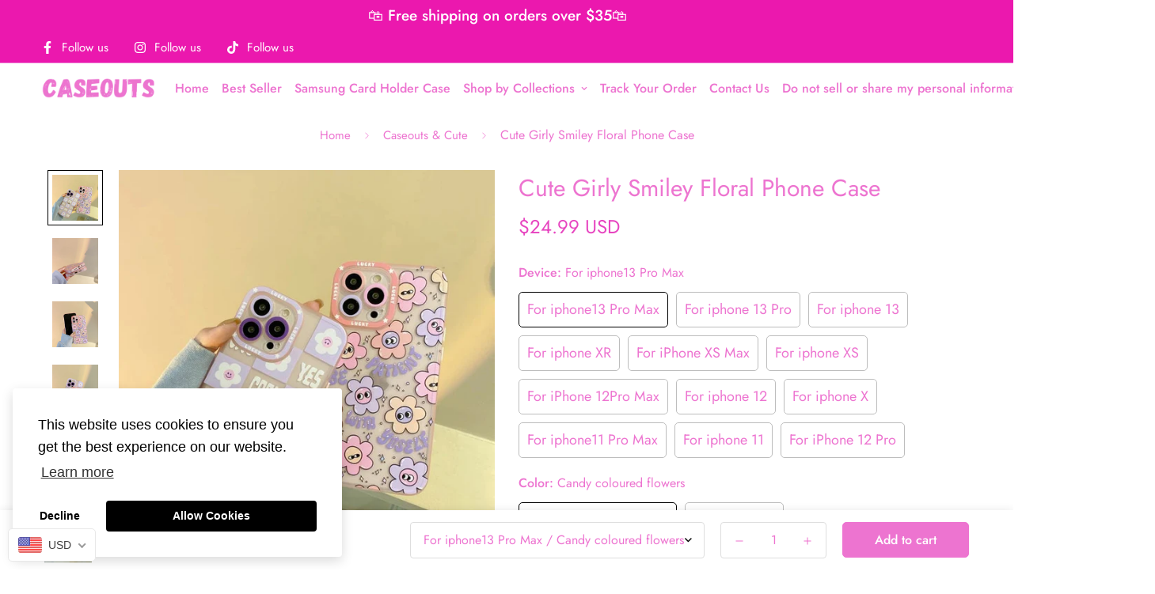

--- FILE ---
content_type: text/html; charset=utf-8
request_url: https://caseouts.com/en-ca/products/korean-cute-cheackerboard-grid-flower-phone-case-for-iphone-11-12pro-13-pro-max-xs-max-x-xr-7-8-plus-soft-shockproof-back-cover
body_size: 47597
content:

<!doctype html>
<html
  class="no-js supports-no-cookies"
  lang="en"
  style="--sf-page-opacity: 0;"
  data-template="product"
  
>
<head>
	<meta charset="utf-8">
	<meta http-equiv="X-UA-Compatible" content="IE=edge">
	<meta name="viewport" content="width=device-width, initial-scale=1, maximum-scale=1.0, user-scalable=0">
	<meta name="theme-color" content="#ed74d0">

  <link rel="canonical" href="https://caseouts.com/en-ca/products/korean-cute-cheackerboard-grid-flower-phone-case-for-iphone-11-12pro-13-pro-max-xs-max-x-xr-7-8-plus-soft-shockproof-back-cover"><link rel="preload" as="style" href="//caseouts.com/cdn/shop/t/3/assets/product-template.css?v=81707802281279759071651233678"><link rel="preload" as="style" href="//caseouts.com/cdn/shop/t/3/assets/theme.css?v=13369010401022911091651335265">


<link rel="dns-prefetch" href="https://caseouts.com/en-ca/products/korean-cute-cheackerboard-grid-flower-phone-case-for-iphone-11-12pro-13-pro-max-xs-max-x-xr-7-8-plus-soft-shockproof-back-cover" crossorigin>
<link rel="dns-prefetch" href="https://cdn.shopify.com" crossorigin>
<link rel="preconnect" href="https://caseouts.com/en-ca/products/korean-cute-cheackerboard-grid-flower-phone-case-for-iphone-11-12pro-13-pro-max-xs-max-x-xr-7-8-plus-soft-shockproof-back-cover" crossorigin>
<link rel="preconnect" href="https://cdn.shopify.com" crossorigin> 
<link rel="preload" as="style" href="//caseouts.com/cdn/shop/t/3/assets/chunk.css?v=86009166460340539571651233687">
<link rel="preload" as="style" href="//caseouts.com/cdn/shop/t/3/assets/custom.css?v=105997007003712207781651233715">
<link rel="preload" as="script" href="//caseouts.com/cdn/shop/t/3/assets/app.min.js?v=131986217267713246681651233667">
<link rel="preload" as="script" href="//caseouts.com/cdn/shop/t/3/assets/foxkit-app.min.js?v=142361888299495117041651233647">
<link rel="preload" as="script" href="//caseouts.com/cdn/shop/t/3/assets/lazysizes.min.js?v=49047110623560880631651233649">

  <link rel="shortcut icon" href="//caseouts.com/cdn/shop/files/Caseouts_3_32x32.png?v=1651412658" type="image/png"><title>Cute Girly Smiley Floral Phone Case</title><meta name="description" content="Cute Girly Smiley Floral Phone Case">
  <meta property="og:site_name" content="Caseouts">
<meta property="og:url" content="https://caseouts.com/en-ca/products/korean-cute-cheackerboard-grid-flower-phone-case-for-iphone-11-12pro-13-pro-max-xs-max-x-xr-7-8-plus-soft-shockproof-back-cover">
<meta property="og:title" content="Cute Girly Smiley Floral Phone Case">
<meta property="og:type" content="product">
<meta property="og:description" content="Cute Girly Smiley Floral Phone Case"><meta property="og:image" content="http://caseouts.com/cdn/shop/products/girlysmileyfloralphonecase_jpg_640x640Q90_jpg__webp.jpg?v=1650727595">
<meta property="og:image:secure_url" content="https://caseouts.com/cdn/shop/products/girlysmileyfloralphonecase_jpg_640x640Q90_jpg__webp.jpg?v=1650727595">
<meta property="og:image:width" content="640">
<meta property="og:image:height" content="640"><meta property="og:price:amount" content="24.99">
<meta property="og:price:currency" content="USD"><meta name="twitter:card" content="summary_large_image">
<meta name="twitter:title" content="Cute Girly Smiley Floral Phone Case">
<meta name="twitter:description" content="Cute Girly Smiley Floral Phone Case">

  <style media="print" id="mn-font-style">
  @font-face {  font-family: SF-Heading-font;  font-weight:400;  src: url(https://cdn.shopify.com/s/files/1/0561/2742/2636/files/Jost-Regular.ttf?v=1618297125);  font-display: swap;}@font-face {  font-family: SF-Heading-font;  font-weight:500;  src: url(https://cdn.shopify.com/s/files/1/0561/2742/2636/files/Jost-Medium.ttf?v=1618297125);  font-display: swap;}@font-face {  font-family: SF-Heading-font;  font-weight:600;  src: url(https://cdn.shopify.com/s/files/1/0561/2742/2636/files/Jost-SemiBold.ttf?v=1618297125);  font-display: swap;}:root {  --font-stack-header: SF-Heading-font;  --font-weight-header: 400;}@font-face {  font-family: SF-Body-font;  font-weight:400;  src: url(https://cdn.shopify.com/s/files/1/0561/2742/2636/files/Jost-Regular.ttf?v=1618297125);  font-display: swap;}@font-face {  font-family: SF-Body-font;  font-weight:500;  src: url(https://cdn.shopify.com/s/files/1/0561/2742/2636/files/Jost-Medium.ttf?v=1618297125);  font-display: swap;}@font-face {  font-family: SF-Body-font;  font-weight:600;  src: url(https://cdn.shopify.com/s/files/1/0561/2742/2636/files/Jost-SemiBold.ttf?v=1618297125);  font-display: swap;}:root {  --font-stack-body: 'SF-Body-font';  --font-weight-body: 400;;}
</style>

  <style media="print" id="mn-critical-css">
  html{font-size:calc(var(--font-base-size,16) * 1px)}body{font-family:var(--font-stack-body)!important;font-weight:var(--font-weight-body);font-style:var(--font-style-body);color:var(--color-body-text);font-size:calc(var(--font-base-size,16) * 1px);line-height:calc(var(--base-line-height) * 1px);scroll-behavior:smooth}body .h1,body .h2,body .h3,body .h4,body .h5,body .h6,body h1,body h2,body h3,body h4,body h5,body h6{font-family:var(--font-stack-header);font-weight:var(--font-weight-header);font-style:var(--font-style-header);color:var(--color-heading-text);line-height:normal}body .h1,body h1{font-size:calc(((var(--font-h1-mobile))/ (var(--font-base-size))) * 1rem)}body .h2,body h2{font-size:calc(((var(--font-h2-mobile))/ (var(--font-base-size))) * 1rem)}body .h3,body h3{font-size:calc(((var(--font-h3-mobile))/ (var(--font-base-size))) * 1rem)}body .h4,body h4{font-size:calc(((var(--font-h4-mobile))/ (var(--font-base-size))) * 1rem)}body .h5,body h5{font-size:calc(((var(--font-h5-mobile))/ (var(--font-base-size))) * 1rem)}body .h6,body h6{font-size:calc(((var(--font-h6-mobile))/ (var(--font-base-size))) * 1rem);line-height:1.4}@media only screen and (min-width:768px){body .h1,body h1{font-size:calc(((var(--font-h1-desktop))/ (var(--font-base-size))) * 1rem)}body .h2,body h2{font-size:calc(((var(--font-h2-desktop))/ (var(--font-base-size))) * 1rem)}body .h3,body h3{font-size:calc(((var(--font-h3-desktop))/ (var(--font-base-size))) * 1rem)}body .h4,body h4{font-size:calc(((var(--font-h4-desktop))/ (var(--font-base-size))) * 1rem)}body .h5,body h5{font-size:calc(((var(--font-h5-desktop))/ (var(--font-base-size))) * 1rem)}body .h6,body h6{font-size:calc(((var(--font-h6-desktop))/ (var(--font-base-size))) * 1rem)}}.swiper-wrapper{display:flex}.swiper-container:not(.swiper-container-initialized) .swiper-slide{width:calc(100% / var(--items,1));flex:0 0 auto}@media (max-width:1023px){.swiper-container:not(.swiper-container-initialized) .swiper-slide{min-width:40vw;flex:0 0 auto}}@media (max-width:767px){.swiper-container:not(.swiper-container-initialized) .swiper-slide{min-width:66vw;flex:0 0 auto}}.opacity-0{opacity:0}.opacity-100{opacity:1!important;}.placeholder-background{position:absolute;top:0;right:0;bottom:0;left:0;pointer-events:none}.placeholder-background--animation{background-color:#000;animation:placeholder-background-loading 1.5s infinite linear}[data-image-loading]{position:relative}[data-image-loading]:after{content:'';background-color:#000;animation:placeholder-background-loading 1.5s infinite linear;position:absolute;top:0;left:0;width:100%;height:100%;z-index:1}[data-image-loading] img.lazyload{opacity:0}[data-image-loading] img.lazyloaded{opacity:1}.no-js [data-image-loading]{animation-name:none}.lazyload--fade-in{opacity:0;transition:.25s all}.lazyload--fade-in.lazyloaded{opacity:1}@media (min-width:768px){.hidden.md\:block{display:block!important}.hidden.md\:flex{display:flex!important}.hidden.md\:grid{display:grid!important}}@media (min-width:1024px){.hidden.lg\:block{display:block!important}.hidden.lg\:flex{display:flex!important}.hidden.lg\:grid{display:grid!important}}@media (min-width:1280px){.hidden.xl\:block{display:block!important}.hidden.xl\:flex{display:flex!important}.hidden.xl\:grid{display:grid!important}}

  h1, .h1,
  h2, .h2,
  h3, .h3,
  h4, .h4,
  h5, .h5,
  h6, .h6 {
    letter-spacing: 0px;
  }
</style>

  <script>
  function _debounce(e,t=300){let n;return(...o)=>{clearTimeout(n),n=setTimeout((()=>e.apply(this,o)),t)}}try{window.MinimogSettings=window.MinimogSettings||{},window.___mnag="userA"+(window.___mnag1||"")+"gent";var _mh=document.querySelector("header.sf-header__mobile"),_dh=document.querySelector("header.sf-header__desktop"),_innerWidth=window.innerWidth;function _shh(){_mh&&_dh||(_mh=document.querySelector("header.sf-header__mobile"),_dh=document.querySelector("header.sf-header__desktop"));var e=window.innerWidth<1024?_mh:_dh;e&&(document.documentElement.style.setProperty("--sf-header-height",e.offsetHeight+"px"),window.MinimogSettings.headerHeight=e.offsetHeight)}function _stbh(){var e=document.querySelector(".sf-topbar");e&&(document.documentElement.style.setProperty("--sf-topbar-height",e.offsetHeight+"px"),window.MinimogSettings.topbarHeight=e.offsetHeight)}function _sah(){var e=document.querySelector(".announcement-bar");e&&(document.documentElement.style.setProperty("--sf-announcement-height",e.offsetHeight+"px"),window.MinimogSettings.topbarHeight=e.offsetHeight)}function _smcp(){var e=document.documentElement.dataset.template;window.innerWidth>=1024?_dh&&"true"===_dh.dataset.transparent&&("index"!==e&&"collection"!==e||document.documentElement.style.setProperty("--main-content-padding-top","0px")):document.documentElement.style.removeProperty("--main-content-padding-top")}function _csh(){_shh(),_stbh(),_sah(),_smcp()}function _sp(){var e=0;window.requestAnimationFrame((function t(){_shh(),_stbh(),_sah(),_smcp(),++e<10&&window.requestAnimationFrame(t)}));var t=document.querySelector(".sf-header");t&&t.classList.add("opacity-100"),document.documentElement.style.setProperty("--sf-page-opacity","1")}window.addEventListener("resize",_debounce(_csh,1e3)),document.documentElement.className=document.documentElement.className.replace("supports-no-cookies","supports-cookies").replace("no-js","js")}catch(e){console.warn("Failed to execute critical scripts",e)}try{var _nu=navigator[window.___mnag],_psas=[{b:"ome-Li",c:"ghth",d:"ouse",a:"Chr"},{d:"hts",a:"Sp",c:"nsig",b:"eed I"},{b:" Lin",d:"6_64",a:"X11;",c:"ux x8"}];function __fn(e){return Object.keys(_psas[e]).sort().reduce((function(t,n){return t+_psas[e][n]}),"")}var __isPSA=_nu.indexOf(__fn(0))>-1||_nu.indexOf(__fn(1))>-1||_nu.indexOf(__fn(2))>-1;window.___mnag="!1",_psas=null}catch(e){__isPSA=!1,_psas=null;window.___mnag="!1"}function _sli(){Array.from(document.querySelectorAll("img")).splice(0,10).forEach((function(e){e.dataset.src&&(e.src=e.dataset.src.replace("_{width}x","_200x"),e.style.opacity=1)})),Array.from(document.querySelectorAll(".lazyload[data-bg]")).splice(0,5).forEach((function(e){e.dataset.bg&&(e.style.backgroundImage="url("+e.dataset.bg+")",e.style.backgroundSize="cover")}))}function afnc(){var e=document.getElementById("mn-critical-css"),t=document.getElementById("mn-font-style");e&&(e.media="all"),t&&(t.media="all")}function __as(e){e.rel="stylesheet",e.media="all",e.removeAttribute("onload")}function __otsl(e){__as(e),"loading"!==document.readyState?_sp():document.addEventListener("DOMContentLoaded",_sp)}function __ocsl(e){__isPSA||__as(e)}document.addEventListener("DOMContentLoaded",(function(){function e(e){var t=e.dataset.imageLoading?e:e.closest("[data-image-loading]");t&&t.removeAttribute("data-image-loading")}__isPSA?"loading"!==document.readyState?_sli():document.addEventListener("DOMContentLoaded",_sli):(document.addEventListener("lazyloaded",(function(t){var n=t.target;if(e(n),n.dataset.bgset){var o=n.querySelector(".lazyloaded");o&&(n.setAttribute("alt",n.dataset.alt||"lazysize-img"),n.setAttribute("src",o.dataset.src||n.dataset.bg||""))}})),document.querySelectorAll(".lazyloaded").forEach(e))})),__isPSA||afnc(),window.__isPSA=__isPSA;
</script>

  <style data-shopify>:root {		/* BODY */		--base-line-height: 28;		/* PRIMARY COLORS */		--color-primary: #ed74d0;		--plyr-color-main: #ed74d0;		--color-primary-darker: #e63ebe;		/* TEXT COLORS */		--color-body-text: #ed74d0;		--color-heading-text: #e745c0;		--color-sub-text: #ed74d0;		--color-text-link: #e745c0;		--color-text-link-hover: #ed74d0;		/* BUTTON COLORS */		--color-btn-bg:  #ed74d0;		--color-btn-bg-hover: #e745c0;		--color-btn-text: #ffffff;		--color-btn-text-hover: #ffffff;		--btn-letter-spacing: 0px;		--btn-border-radius: 5px;		--btn-border-width: 1px;		--btn-line-height: 23px;				/* PRODUCT COLORS */		--product-title-color: #ed74d0;		--product-sale-price-color: #ed74d0;		--product-regular-price-color: #e745c0;		--product-type-color: #ed74d0;		--product-desc-color: #ed74d0;		/* TOPBAR COLORS */		--color-topbar-background: #eb18ae;		--color-topbar-text: #ffffff;		/* MENU BAR COLORS */		--color-menu-background: #ed74d0;		--color-menu-text: #ed74d0;		/* BORDER COLORS */		--color-border: #dedede;		/* FOOTER COLORS */		--color-footer-text: #ed74d0;		--color-footer-subtext: #ed74d0;		--color-footer-background: #f5f5f5;		--color-footer-link: #e745c0;		--color-footer-link-hover: #ed74d0;		--color-footer-background-mobile: #F5F5F5;		/* FOOTER BOTTOM COLORS */		--color-footer-bottom-text: #ed74d0;		--color-footer-bottom-background: #f5f5f5;		--color-footer-bottom-background-mobile: #F5F5F5;		/* HEADER */		--color-header-text: #ed74d0;		--color-header-transparent-text: #ed74d0;		--color-main-background: #fff;		--color-field-background: #ffffff;		--color-header-background: #ffffff;		--color-cart-wishlist-count: #ffffff;		--bg-cart-wishlist-count: #da3f3f;		--swatch-item-background-default: #f7f8fa;		--text-gray-400: #777777;		--text-gray-9b: #9b9b9b;		--text-black: #000000;		--text-white: #ffffff;		--bg-gray-400: #f7f8fa;		--bg-black: #000000;		--rounded-full: 9999px;		--border-color-1: #eeeeee;		--border-color-2: #b2b2b2;		--border-color-3: #d2d2d2;		--border-color-4: #737373;		--color-secondary: #666666;		--color-success: #3a8735;		--color-warning: #ff706b;		--color-info: #959595;		--color-disabled: #cecece;		--bg-disabled: #f7f7f7;		--bg-hover: #737373;		--bg-color-tooltip: #ed74d0;		--text-color-tooltip: #ffffff;		--color-image-overlay: #ed74d0;		--opacity-image-overlay: 0.2;		--theme-shadow: 0 5px 15px 0 rgba(0, 0, 0, 0.07);    --arrow-select-box: url(//caseouts.com/cdn/shop/t/3/assets/ar-down.svg?v=92728264558441377851651233685);		/* FONT SIZES */		--font-base-size: 16;		--font-btn-size: 16px;		--font-btn-weight: 500;		--font-h1-desktop: 54;		--font-h1-mobile: 50;		--font-h2-desktop: 42;		--font-h2-mobile: 37;		--font-h3-desktop: 31;		--font-h3-mobile: 28;		--font-h4-desktop: 27;		--font-h4-mobile: 24;		--font-h5-desktop: 23;		--font-h5-mobile: 20;		--font-h6-desktop: 21;		--font-h6-mobile: 19;    --arrow-down-url: url(//caseouts.com/cdn/shop/t/3/assets/arrow-down.svg?v=157552497485556416461651233647);    --arrow-down-white-url: url(//caseouts.com/cdn/shop/t/3/assets/arrow-down-white.svg?v=70535736727834135531651233680);    --product-title-line-clamp: unset	}
</style><link media="print" onload="this.media = 'all'" rel="stylesheet" href="//caseouts.com/cdn/shop/t/3/assets/product-template.css?v=81707802281279759071651233678"><link as="style" rel="preload" href="//caseouts.com/cdn/shop/t/3/assets/theme.css?v=13369010401022911091651335265" onload="__otsl(this)">
<link as="style" rel="preload" href="//caseouts.com/cdn/shop/t/3/assets/chunk.css?v=86009166460340539571651233687" onload="__ocsl(this)">
<link type="text/css" href="//caseouts.com/cdn/shop/t/3/assets/custom.css?v=105997007003712207781651233715" rel="stylesheet">

<style data-shopify>body {
    --container-width: 1200;
    --fluid-container-width: 1620px;
    --fluid-container-offset: 65px;
    background-color: #fff;
  }
  [style*="--aspect-ratio"]:before {
    padding-top: calc(100% / (0.0001 + var(--aspect-ratio, 16/9)));
  }.sf-topbar {  border-color: #ed74d0;}[id$="16225125199f82d8fe"] .section-my {  padding-top: 45px;  padding-bottom: 45px;  margin-bottom: 0;  margin-top: 0;}[id$="16225125199f82d8fe"] {  border-top: 1px solid #eee;}.sf__font-normal {  font-weight: 400;}[id$="16225316461d1cff80"]  .collection-card__info  h3  a {  font-weight: 400;  font-size: 24px;  line-height: 34px;  margin-bottom: 4px;}[id$="16225316461d1cff80"]  .collection-card__info  p {  color: #ed74d0;}[id$="16225125199f82d8fe"] .sf-icon-box__text h3 {  line-height: 26px;  font-size: 20px;  font-weight: 500;}@media (min-width: 1536px) {  [id$="1621243260e1af0c20"] .slide__block-title {    font-size: 100px;    line-height: 95px;  }}@media (max-width: 576px) {  [id$="1621243260e1af0c20"] a.sf__mobile-button,  [id$="162251092958fcda7c"] .sf__btn-primary,  [id$="162251092958fcda7c"] .sf__btn-secondary {    width: 100%;  }  [id$="16225316461d1cff80"] .section__heading {    text-align: center;  }  [id$="16225316461d1cff80"]    .collection-card__info    h3    a {    font-weight: 500;  }  [id$="16225316461d1cff80"]    .collection-card__info    p {    font-size: 14px;    line-height: 20px;  }  [id$="16225125199f82d8fe"] .sf-icon-box__text h3 {    font-size: 18px;    margin-bottom: 2px;  }}
</style>

  

  
  <script>window.performance && window.performance.mark && window.performance.mark('shopify.content_for_header.start');</script><meta id="shopify-digital-wallet" name="shopify-digital-wallet" content="/58726711454/digital_wallets/dialog">
<link rel="alternate" hreflang="x-default" href="https://caseouts.com/products/korean-cute-cheackerboard-grid-flower-phone-case-for-iphone-11-12pro-13-pro-max-xs-max-x-xr-7-8-plus-soft-shockproof-back-cover">
<link rel="alternate" hreflang="en" href="https://caseouts.com/products/korean-cute-cheackerboard-grid-flower-phone-case-for-iphone-11-12pro-13-pro-max-xs-max-x-xr-7-8-plus-soft-shockproof-back-cover">
<link rel="alternate" hreflang="en-AU" href="https://caseouts.com/en-au/products/korean-cute-cheackerboard-grid-flower-phone-case-for-iphone-11-12pro-13-pro-max-xs-max-x-xr-7-8-plus-soft-shockproof-back-cover">
<link rel="alternate" hreflang="en-CA" href="https://caseouts.com/en-ca/products/korean-cute-cheackerboard-grid-flower-phone-case-for-iphone-11-12pro-13-pro-max-xs-max-x-xr-7-8-plus-soft-shockproof-back-cover">
<link rel="alternate" type="application/json+oembed" href="https://caseouts.com/en-ca/products/korean-cute-cheackerboard-grid-flower-phone-case-for-iphone-11-12pro-13-pro-max-xs-max-x-xr-7-8-plus-soft-shockproof-back-cover.oembed">
<script async="async" src="/checkouts/internal/preloads.js?locale=en-CA"></script>
<script id="shopify-features" type="application/json">{"accessToken":"564fd46806c60dddad6f9666ac3ead23","betas":["rich-media-storefront-analytics"],"domain":"caseouts.com","predictiveSearch":true,"shopId":58726711454,"locale":"en"}</script>
<script>var Shopify = Shopify || {};
Shopify.shop = "poseeslippers.myshopify.com";
Shopify.locale = "en";
Shopify.currency = {"active":"USD","rate":"1.0"};
Shopify.country = "CA";
Shopify.theme = {"name":"Fuck Amazon","id":130065596574,"schema_name":"Minimog - OS 2.0","schema_version":"2.4.4","theme_store_id":null,"role":"main"};
Shopify.theme.handle = "null";
Shopify.theme.style = {"id":null,"handle":null};
Shopify.cdnHost = "caseouts.com/cdn";
Shopify.routes = Shopify.routes || {};
Shopify.routes.root = "/en-ca/";</script>
<script type="module">!function(o){(o.Shopify=o.Shopify||{}).modules=!0}(window);</script>
<script>!function(o){function n(){var o=[];function n(){o.push(Array.prototype.slice.apply(arguments))}return n.q=o,n}var t=o.Shopify=o.Shopify||{};t.loadFeatures=n(),t.autoloadFeatures=n()}(window);</script>
<script id="shop-js-analytics" type="application/json">{"pageType":"product"}</script>
<script defer="defer" async type="module" src="//caseouts.com/cdn/shopifycloud/shop-js/modules/v2/client.init-shop-cart-sync_BN7fPSNr.en.esm.js"></script>
<script defer="defer" async type="module" src="//caseouts.com/cdn/shopifycloud/shop-js/modules/v2/chunk.common_Cbph3Kss.esm.js"></script>
<script defer="defer" async type="module" src="//caseouts.com/cdn/shopifycloud/shop-js/modules/v2/chunk.modal_DKumMAJ1.esm.js"></script>
<script type="module">
  await import("//caseouts.com/cdn/shopifycloud/shop-js/modules/v2/client.init-shop-cart-sync_BN7fPSNr.en.esm.js");
await import("//caseouts.com/cdn/shopifycloud/shop-js/modules/v2/chunk.common_Cbph3Kss.esm.js");
await import("//caseouts.com/cdn/shopifycloud/shop-js/modules/v2/chunk.modal_DKumMAJ1.esm.js");

  window.Shopify.SignInWithShop?.initShopCartSync?.({"fedCMEnabled":true,"windoidEnabled":true});

</script>
<script id="__st">var __st={"a":58726711454,"offset":-18000,"reqid":"9057fec0-03dd-4758-9817-194ad48c2b96-1769911111","pageurl":"caseouts.com\/en-ca\/products\/korean-cute-cheackerboard-grid-flower-phone-case-for-iphone-11-12pro-13-pro-max-xs-max-x-xr-7-8-plus-soft-shockproof-back-cover","u":"7a893c2930a4","p":"product","rtyp":"product","rid":7191126474910};</script>
<script>window.ShopifyPaypalV4VisibilityTracking = true;</script>
<script id="captcha-bootstrap">!function(){'use strict';const t='contact',e='account',n='new_comment',o=[[t,t],['blogs',n],['comments',n],[t,'customer']],c=[[e,'customer_login'],[e,'guest_login'],[e,'recover_customer_password'],[e,'create_customer']],r=t=>t.map((([t,e])=>`form[action*='/${t}']:not([data-nocaptcha='true']) input[name='form_type'][value='${e}']`)).join(','),a=t=>()=>t?[...document.querySelectorAll(t)].map((t=>t.form)):[];function s(){const t=[...o],e=r(t);return a(e)}const i='password',u='form_key',d=['recaptcha-v3-token','g-recaptcha-response','h-captcha-response',i],f=()=>{try{return window.sessionStorage}catch{return}},m='__shopify_v',_=t=>t.elements[u];function p(t,e,n=!1){try{const o=window.sessionStorage,c=JSON.parse(o.getItem(e)),{data:r}=function(t){const{data:e,action:n}=t;return t[m]||n?{data:e,action:n}:{data:t,action:n}}(c);for(const[e,n]of Object.entries(r))t.elements[e]&&(t.elements[e].value=n);n&&o.removeItem(e)}catch(o){console.error('form repopulation failed',{error:o})}}const l='form_type',E='cptcha';function T(t){t.dataset[E]=!0}const w=window,h=w.document,L='Shopify',v='ce_forms',y='captcha';let A=!1;((t,e)=>{const n=(g='f06e6c50-85a8-45c8-87d0-21a2b65856fe',I='https://cdn.shopify.com/shopifycloud/storefront-forms-hcaptcha/ce_storefront_forms_captcha_hcaptcha.v1.5.2.iife.js',D={infoText:'Protected by hCaptcha',privacyText:'Privacy',termsText:'Terms'},(t,e,n)=>{const o=w[L][v],c=o.bindForm;if(c)return c(t,g,e,D).then(n);var r;o.q.push([[t,g,e,D],n]),r=I,A||(h.body.append(Object.assign(h.createElement('script'),{id:'captcha-provider',async:!0,src:r})),A=!0)});var g,I,D;w[L]=w[L]||{},w[L][v]=w[L][v]||{},w[L][v].q=[],w[L][y]=w[L][y]||{},w[L][y].protect=function(t,e){n(t,void 0,e),T(t)},Object.freeze(w[L][y]),function(t,e,n,w,h,L){const[v,y,A,g]=function(t,e,n){const i=e?o:[],u=t?c:[],d=[...i,...u],f=r(d),m=r(i),_=r(d.filter((([t,e])=>n.includes(e))));return[a(f),a(m),a(_),s()]}(w,h,L),I=t=>{const e=t.target;return e instanceof HTMLFormElement?e:e&&e.form},D=t=>v().includes(t);t.addEventListener('submit',(t=>{const e=I(t);if(!e)return;const n=D(e)&&!e.dataset.hcaptchaBound&&!e.dataset.recaptchaBound,o=_(e),c=g().includes(e)&&(!o||!o.value);(n||c)&&t.preventDefault(),c&&!n&&(function(t){try{if(!f())return;!function(t){const e=f();if(!e)return;const n=_(t);if(!n)return;const o=n.value;o&&e.removeItem(o)}(t);const e=Array.from(Array(32),(()=>Math.random().toString(36)[2])).join('');!function(t,e){_(t)||t.append(Object.assign(document.createElement('input'),{type:'hidden',name:u})),t.elements[u].value=e}(t,e),function(t,e){const n=f();if(!n)return;const o=[...t.querySelectorAll(`input[type='${i}']`)].map((({name:t})=>t)),c=[...d,...o],r={};for(const[a,s]of new FormData(t).entries())c.includes(a)||(r[a]=s);n.setItem(e,JSON.stringify({[m]:1,action:t.action,data:r}))}(t,e)}catch(e){console.error('failed to persist form',e)}}(e),e.submit())}));const S=(t,e)=>{t&&!t.dataset[E]&&(n(t,e.some((e=>e===t))),T(t))};for(const o of['focusin','change'])t.addEventListener(o,(t=>{const e=I(t);D(e)&&S(e,y())}));const B=e.get('form_key'),M=e.get(l),P=B&&M;t.addEventListener('DOMContentLoaded',(()=>{const t=y();if(P)for(const e of t)e.elements[l].value===M&&p(e,B);[...new Set([...A(),...v().filter((t=>'true'===t.dataset.shopifyCaptcha))])].forEach((e=>S(e,t)))}))}(h,new URLSearchParams(w.location.search),n,t,e,['guest_login'])})(!0,!0)}();</script>
<script integrity="sha256-4kQ18oKyAcykRKYeNunJcIwy7WH5gtpwJnB7kiuLZ1E=" data-source-attribution="shopify.loadfeatures" defer="defer" src="//caseouts.com/cdn/shopifycloud/storefront/assets/storefront/load_feature-a0a9edcb.js" crossorigin="anonymous"></script>
<script data-source-attribution="shopify.dynamic_checkout.dynamic.init">var Shopify=Shopify||{};Shopify.PaymentButton=Shopify.PaymentButton||{isStorefrontPortableWallets:!0,init:function(){window.Shopify.PaymentButton.init=function(){};var t=document.createElement("script");t.src="https://caseouts.com/cdn/shopifycloud/portable-wallets/latest/portable-wallets.en.js",t.type="module",document.head.appendChild(t)}};
</script>
<script data-source-attribution="shopify.dynamic_checkout.buyer_consent">
  function portableWalletsHideBuyerConsent(e){var t=document.getElementById("shopify-buyer-consent"),n=document.getElementById("shopify-subscription-policy-button");t&&n&&(t.classList.add("hidden"),t.setAttribute("aria-hidden","true"),n.removeEventListener("click",e))}function portableWalletsShowBuyerConsent(e){var t=document.getElementById("shopify-buyer-consent"),n=document.getElementById("shopify-subscription-policy-button");t&&n&&(t.classList.remove("hidden"),t.removeAttribute("aria-hidden"),n.addEventListener("click",e))}window.Shopify?.PaymentButton&&(window.Shopify.PaymentButton.hideBuyerConsent=portableWalletsHideBuyerConsent,window.Shopify.PaymentButton.showBuyerConsent=portableWalletsShowBuyerConsent);
</script>
<script>
  function portableWalletsCleanup(e){e&&e.src&&console.error("Failed to load portable wallets script "+e.src);var t=document.querySelectorAll("shopify-accelerated-checkout .shopify-payment-button__skeleton, shopify-accelerated-checkout-cart .wallet-cart-button__skeleton"),e=document.getElementById("shopify-buyer-consent");for(let e=0;e<t.length;e++)t[e].remove();e&&e.remove()}function portableWalletsNotLoadedAsModule(e){e instanceof ErrorEvent&&"string"==typeof e.message&&e.message.includes("import.meta")&&"string"==typeof e.filename&&e.filename.includes("portable-wallets")&&(window.removeEventListener("error",portableWalletsNotLoadedAsModule),window.Shopify.PaymentButton.failedToLoad=e,"loading"===document.readyState?document.addEventListener("DOMContentLoaded",window.Shopify.PaymentButton.init):window.Shopify.PaymentButton.init())}window.addEventListener("error",portableWalletsNotLoadedAsModule);
</script>

<script type="module" src="https://caseouts.com/cdn/shopifycloud/portable-wallets/latest/portable-wallets.en.js" onError="portableWalletsCleanup(this)" crossorigin="anonymous"></script>
<script nomodule>
  document.addEventListener("DOMContentLoaded", portableWalletsCleanup);
</script>

<script id='scb4127' type='text/javascript' async='' src='https://caseouts.com/cdn/shopifycloud/privacy-banner/storefront-banner.js'></script><link id="shopify-accelerated-checkout-styles" rel="stylesheet" media="screen" href="https://caseouts.com/cdn/shopifycloud/portable-wallets/latest/accelerated-checkout-backwards-compat.css" crossorigin="anonymous">
<style id="shopify-accelerated-checkout-cart">
        #shopify-buyer-consent {
  margin-top: 1em;
  display: inline-block;
  width: 100%;
}

#shopify-buyer-consent.hidden {
  display: none;
}

#shopify-subscription-policy-button {
  background: none;
  border: none;
  padding: 0;
  text-decoration: underline;
  font-size: inherit;
  cursor: pointer;
}

#shopify-subscription-policy-button::before {
  box-shadow: none;
}

      </style>

<script>window.performance && window.performance.mark && window.performance.mark('shopify.content_for_header.end');</script>
<style type='text/css'>
  .baCountry{width:30px;height:20px;display:inline-block;vertical-align:middle;margin-right:6px;background-size:30px!important;border-radius:4px;background-repeat:no-repeat}
  .baCountry-traditional .baCountry{background-image:url(https://cdn.shopify.com/s/files/1/0194/1736/6592/t/1/assets/ba-flags.png?=14261939516959647149);height:19px!important}
  .baCountry-modern .baCountry{background-image:url(https://cdn.shopify.com/s/files/1/0194/1736/6592/t/1/assets/ba-flags.png?=14261939516959647149)}
  .baCountry-NO-FLAG{background-position:0 0}.baCountry-AD{background-position:0 -20px}.baCountry-AED{background-position:0 -40px}.baCountry-AFN{background-position:0 -60px}.baCountry-AG{background-position:0 -80px}.baCountry-AI{background-position:0 -100px}.baCountry-ALL{background-position:0 -120px}.baCountry-AMD{background-position:0 -140px}.baCountry-AOA{background-position:0 -160px}.baCountry-ARS{background-position:0 -180px}.baCountry-AS{background-position:0 -200px}.baCountry-AT{background-position:0 -220px}.baCountry-AUD{background-position:0 -240px}.baCountry-AWG{background-position:0 -260px}.baCountry-AZN{background-position:0 -280px}.baCountry-BAM{background-position:0 -300px}.baCountry-BBD{background-position:0 -320px}.baCountry-BDT{background-position:0 -340px}.baCountry-BE{background-position:0 -360px}.baCountry-BF{background-position:0 -380px}.baCountry-BGN{background-position:0 -400px}.baCountry-BHD{background-position:0 -420px}.baCountry-BIF{background-position:0 -440px}.baCountry-BJ{background-position:0 -460px}.baCountry-BMD{background-position:0 -480px}.baCountry-BND{background-position:0 -500px}.baCountry-BOB{background-position:0 -520px}.baCountry-BRL{background-position:0 -540px}.baCountry-BSD{background-position:0 -560px}.baCountry-BTN{background-position:0 -580px}.baCountry-BWP{background-position:0 -600px}.baCountry-BYN{background-position:0 -620px}.baCountry-BZD{background-position:0 -640px}.baCountry-CAD{background-position:0 -660px}.baCountry-CC{background-position:0 -680px}.baCountry-CDF{background-position:0 -700px}.baCountry-CG{background-position:0 -720px}.baCountry-CHF{background-position:0 -740px}.baCountry-CI{background-position:0 -760px}.baCountry-CK{background-position:0 -780px}.baCountry-CLP{background-position:0 -800px}.baCountry-CM{background-position:0 -820px}.baCountry-CNY{background-position:0 -840px}.baCountry-COP{background-position:0 -860px}.baCountry-CRC{background-position:0 -880px}.baCountry-CU{background-position:0 -900px}.baCountry-CX{background-position:0 -920px}.baCountry-CY{background-position:0 -940px}.baCountry-CZK{background-position:0 -960px}.baCountry-DE{background-position:0 -980px}.baCountry-DJF{background-position:0 -1000px}.baCountry-DKK{background-position:0 -1020px}.baCountry-DM{background-position:0 -1040px}.baCountry-DOP{background-position:0 -1060px}.baCountry-DZD{background-position:0 -1080px}.baCountry-EC{background-position:0 -1100px}.baCountry-EE{background-position:0 -1120px}.baCountry-EGP{background-position:0 -1140px}.baCountry-ER{background-position:0 -1160px}.baCountry-ES{background-position:0 -1180px}.baCountry-ETB{background-position:0 -1200px}.baCountry-EUR{background-position:0 -1220px}.baCountry-FI{background-position:0 -1240px}.baCountry-FJD{background-position:0 -1260px}.baCountry-FKP{background-position:0 -1280px}.baCountry-FO{background-position:0 -1300px}.baCountry-FR{background-position:0 -1320px}.baCountry-GA{background-position:0 -1340px}.baCountry-GBP{background-position:0 -1360px}.baCountry-GD{background-position:0 -1380px}.baCountry-GEL{background-position:0 -1400px}.baCountry-GHS{background-position:0 -1420px}.baCountry-GIP{background-position:0 -1440px}.baCountry-GL{background-position:0 -1460px}.baCountry-GMD{background-position:0 -1480px}.baCountry-GNF{background-position:0 -1500px}.baCountry-GQ{background-position:0 -1520px}.baCountry-GR{background-position:0 -1540px}.baCountry-GTQ{background-position:0 -1560px}.baCountry-GU{background-position:0 -1580px}.baCountry-GW{background-position:0 -1600px}.baCountry-HKD{background-position:0 -1620px}.baCountry-HNL{background-position:0 -1640px}.baCountry-HRK{background-position:0 -1660px}.baCountry-HTG{background-position:0 -1680px}.baCountry-HUF{background-position:0 -1700px}.baCountry-IDR{background-position:0 -1720px}.baCountry-IE{background-position:0 -1740px}.baCountry-ILS{background-position:0 -1760px}.baCountry-INR{background-position:0 -1780px}.baCountry-IO{background-position:0 -1800px}.baCountry-IQD{background-position:0 -1820px}.baCountry-IRR{background-position:0 -1840px}.baCountry-ISK{background-position:0 -1860px}.baCountry-IT{background-position:0 -1880px}.baCountry-JMD{background-position:0 -1900px}.baCountry-JOD{background-position:0 -1920px}.baCountry-JPY{background-position:0 -1940px}.baCountry-KES{background-position:0 -1960px}.baCountry-KGS{background-position:0 -1980px}.baCountry-KHR{background-position:0 -2000px}.baCountry-KI{background-position:0 -2020px}.baCountry-KMF{background-position:0 -2040px}.baCountry-KN{background-position:0 -2060px}.baCountry-KP{background-position:0 -2080px}.baCountry-KRW{background-position:0 -2100px}.baCountry-KWD{background-position:0 -2120px}.baCountry-KYD{background-position:0 -2140px}.baCountry-KZT{background-position:0 -2160px}.baCountry-LBP{background-position:0 -2180px}.baCountry-LI{background-position:0 -2200px}.baCountry-LKR{background-position:0 -2220px}.baCountry-LRD{background-position:0 -2240px}.baCountry-LSL{background-position:0 -2260px}.baCountry-LT{background-position:0 -2280px}.baCountry-LU{background-position:0 -2300px}.baCountry-LV{background-position:0 -2320px}.baCountry-LYD{background-position:0 -2340px}.baCountry-MAD{background-position:0 -2360px}.baCountry-MC{background-position:0 -2380px}.baCountry-MDL{background-position:0 -2400px}.baCountry-ME{background-position:0 -2420px}.baCountry-MGA{background-position:0 -2440px}.baCountry-MKD{background-position:0 -2460px}.baCountry-ML{background-position:0 -2480px}.baCountry-MMK{background-position:0 -2500px}.baCountry-MN{background-position:0 -2520px}.baCountry-MOP{background-position:0 -2540px}.baCountry-MQ{background-position:0 -2560px}.baCountry-MR{background-position:0 -2580px}.baCountry-MS{background-position:0 -2600px}.baCountry-MT{background-position:0 -2620px}.baCountry-MUR{background-position:0 -2640px}.baCountry-MVR{background-position:0 -2660px}.baCountry-MWK{background-position:0 -2680px}.baCountry-MXN{background-position:0 -2700px}.baCountry-MYR{background-position:0 -2720px}.baCountry-MZN{background-position:0 -2740px}.baCountry-NAD{background-position:0 -2760px}.baCountry-NE{background-position:0 -2780px}.baCountry-NF{background-position:0 -2800px}.baCountry-NG{background-position:0 -2820px}.baCountry-NIO{background-position:0 -2840px}.baCountry-NL{background-position:0 -2860px}.baCountry-NOK{background-position:0 -2880px}.baCountry-NPR{background-position:0 -2900px}.baCountry-NR{background-position:0 -2920px}.baCountry-NU{background-position:0 -2940px}.baCountry-NZD{background-position:0 -2960px}.baCountry-OMR{background-position:0 -2980px}.baCountry-PAB{background-position:0 -3000px}.baCountry-PEN{background-position:0 -3020px}.baCountry-PGK{background-position:0 -3040px}.baCountry-PHP{background-position:0 -3060px}.baCountry-PKR{background-position:0 -3080px}.baCountry-PLN{background-position:0 -3100px}.baCountry-PR{background-position:0 -3120px}.baCountry-PS{background-position:0 -3140px}.baCountry-PT{background-position:0 -3160px}.baCountry-PW{background-position:0 -3180px}.baCountry-QAR{background-position:0 -3200px}.baCountry-RON{background-position:0 -3220px}.baCountry-RSD{background-position:0 -3240px}.baCountry-RUB{background-position:0 -3260px}.baCountry-RWF{background-position:0 -3280px}.baCountry-SAR{background-position:0 -3300px}.baCountry-SBD{background-position:0 -3320px}.baCountry-SCR{background-position:0 -3340px}.baCountry-SDG{background-position:0 -3360px}.baCountry-SEK{background-position:0 -3380px}.baCountry-SGD{background-position:0 -3400px}.baCountry-SI{background-position:0 -3420px}.baCountry-SK{background-position:0 -3440px}.baCountry-SLL{background-position:0 -3460px}.baCountry-SM{background-position:0 -3480px}.baCountry-SN{background-position:0 -3500px}.baCountry-SO{background-position:0 -3520px}.baCountry-SRD{background-position:0 -3540px}.baCountry-SSP{background-position:0 -3560px}.baCountry-STD{background-position:0 -3580px}.baCountry-SV{background-position:0 -3600px}.baCountry-SYP{background-position:0 -3620px}.baCountry-SZL{background-position:0 -3640px}.baCountry-TC{background-position:0 -3660px}.baCountry-TD{background-position:0 -3680px}.baCountry-TG{background-position:0 -3700px}.baCountry-THB{background-position:0 -3720px}.baCountry-TJS{background-position:0 -3740px}.baCountry-TK{background-position:0 -3760px}.baCountry-TMT{background-position:0 -3780px}.baCountry-TND{background-position:0 -3800px}.baCountry-TOP{background-position:0 -3820px}.baCountry-TRY{background-position:0 -3840px}.baCountry-TTD{background-position:0 -3860px}.baCountry-TWD{background-position:0 -3880px}.baCountry-TZS{background-position:0 -3900px}.baCountry-UAH{background-position:0 -3920px}.baCountry-UGX{background-position:0 -3940px}.baCountry-USD{background-position:0 -3960px}.baCountry-UYU{background-position:0 -3980px}.baCountry-UZS{background-position:0 -4000px}.baCountry-VEF{background-position:0 -4020px}.baCountry-VG{background-position:0 -4040px}.baCountry-VI{background-position:0 -4060px}.baCountry-VND{background-position:0 -4080px}.baCountry-VUV{background-position:0 -4100px}.baCountry-WST{background-position:0 -4120px}.baCountry-XAF{background-position:0 -4140px}.baCountry-XPF{background-position:0 -4160px}.baCountry-YER{background-position:0 -4180px}.baCountry-ZAR{background-position:0 -4200px}.baCountry-ZM{background-position:0 -4220px}.baCountry-ZW{background-position:0 -4240px}
  .bacurr-checkoutNotice{margin: 3px 10px 0 10px;left: 0;right: 0;text-align: center;}
  @media (min-width:750px) {.bacurr-checkoutNotice{position: absolute;}}
</style>

<script>
    window.baCurr = window.baCurr || {};
    window.baCurr.config = {}; window.baCurr.rePeat = function () {};
    Object.assign(window.baCurr.config, {
      "enabled":true,
      "manual_placement":"",
      "night_time":false,
      "round_by_default":false,
      "display_position":"bottom_left",
      "display_position_type":"floating",
      "custom_code":{"css":""},
      "flag_type":"",
      "flag_design":"modern",
      "round_style":"none",
      "round_dec":"0.99",
      "chosen_cur":[{"USD":"US Dollar (USD)"},{"AUD":"Australian Dollar (AUD)"},{"EUR":"Euro (EUR)"},{"GBP":"British Pound (GBP)"},{"CAD":"Canadian Dollar (CAD)"}],
      "desktop_visible":false,
      "mob_visible":false,
      "money_mouse_show":false,
      "textColor":"#1e1e1e",
      "flag_theme":"default",
      "selector_hover_hex":"#ffffff",
      "lightning":true,
      "mob_manual_placement":"",
      "mob_placement":"bottom_left",
      "mob_placement_type":"floating",
      "moneyWithCurrencyFormat":false,
      "ui_style":"default",
      "user_curr":"",
      "auto_loc":true,
      "auto_pref":false,
      "selector_bg_hex":"#ffffff",
      "selector_border_type":"boxShadow",
      "cart_alert_bg_hex":"#fbf5f5",
      "cart_alert_note":"All orders are processed in [checkout_currency], using the latest exchange rates.",
      "cart_alert_state":true,
      "cart_alert_font_hex":"#1e1e1e"
    },{
      money_format: "\u003cspan class=money\u003e${{amount}}\u003c\/span\u003e",
      money_with_currency_format: "\u003cspan class=money\u003e${{amount}} USD\u003c\/span\u003e",
      user_curr: "USD"
    });
    window.baCurr.config.multi_curr = [];
    
    window.baCurr.config.final_currency = "USD" || '';
    window.baCurr.config.multi_curr = "USD".split(',') || '';

    (function(window, document) {"use strict";
      function onload(){
        function insertPopupMessageJs(){
          var head = document.getElementsByTagName('head')[0];
          var script = document.createElement('script');
          script.src = ('https:' == document.location.protocol ? 'https://' : 'http://') + 'currency.boosterapps.com/preview_curr.js';
          script.type = 'text/javascript';
          head.appendChild(script);
        }

        if(document.location.search.indexOf("preview_cur=1") > -1){
          setTimeout(function(){
            window.currency_preview_result = document.getElementById("baCurrSelector").length > 0 ? 'success' : 'error';
            insertPopupMessageJs();
          }, 1000);
        }
      }

      var head = document.getElementsByTagName('head')[0];
      var script = document.createElement('script');
      script.src = ('https:' == document.location.protocol ? 'https://' : 'http://') + "";
      script.type = 'text/javascript';
      script.onload = script.onreadystatechange = function() {
      if (script.readyState) {
        if (script.readyState === 'complete' || script.readyState === 'loaded') {
          script.onreadystatechange = null;
            onload();
          }
        }
        else {
          onload();
        }
      };
      head.appendChild(script);

    }(window, document));
</script>


<script>
    
    
    
    
    var gsf_conversion_data = {page_type : 'product', event : 'view_item', data : {product_data : [{variant_id : 41619361005726, product_id : 7191126474910, name : "Cute Girly Smiley Floral Phone Case", price : "24.99", currency : "USD", sku : "4988183", brand : "mysite", variant : "For iphone13 Pro Max / Candy coloured flowers", category : "", quantity : "1000" }], total_price : "24.99", shop_currency : "USD"}};
    
</script>
  
  <meta name="facebook-domain-verification" content="ztuyl086n5nprc8f8wz90sunbdyf7n" />

<!-- BEGIN app block: shopify://apps/gempages-builder/blocks/embed-gp-script-head/20b379d4-1b20-474c-a6ca-665c331919f3 -->














<!-- END app block --><!-- BEGIN app block: shopify://apps/beast-currency-converter/blocks/doubly/267afa86-a419-4d5b-a61b-556038e7294d -->


	<script>
		var DoublyGlobalCurrency, catchXHR = true, bccAppVersion = 1;
       	var DoublyGlobal = {
			theme : 'flags_theme',
			spanClass : 'money',
			cookieName : '_g1699837299',
			ratesUrl :  'https://init.grizzlyapps.com/9e32c84f0db4f7b1eb40c32bdb0bdea9',
			geoUrl : 'https://currency.grizzlyapps.com/83d400c612f9a099fab8f76dcab73a48',
			shopCurrency : 'USD',
            allowedCurrencies : '["USD","EUR","GBP","CAD","AUD"]',
			countriesJSON : '[]',
			currencyMessage : 'All orders are processed in USD. While the content of your cart is currently displayed in <span class="selected-currency"></span>, you will checkout using USD at the most current exchange rate.',
            currencyFormat : 'money_with_currency_format',
			euroFormat : 'amount',
            removeDecimals : 0,
            roundDecimals : 0,
            roundTo : '99',
            autoSwitch : 0,
			showPriceOnHover : 0,
            showCurrencyMessage : false,
			hideConverter : '',
			forceJqueryLoad : false,
			beeketing : true,
			themeScript : '',
			customerScriptBefore : '',
			customerScriptAfter : '',
			debug: false
		};

		<!-- inline script: fixes + various plugin js functions -->
		DoublyGlobal.themeScript = "if(DoublyGlobal.debug) debugger;dbGenericFixes=true; \/* hide generic *\/ if(window.location.href.indexOf('\/checkouts') != -1 || window.location.href.indexOf('\/password') != -1 || window.location.href.indexOf('\/orders') != -1) { const doublyStylesHide = document.createElement('style'); doublyStylesHide.textContent = ` .doubly-float, .doubly-wrapper { display:none !important; } `; document.head.appendChild(doublyStylesHide); } \/* generic code to add money, message, convert with retry *\/ function genericConvert(){ if (typeof doublyAddMessage !== 'undefined') doublyAddMessage(); if (typeof doublyAddMoney !== 'undefined') doublyAddMoney(); DoublyCurrency.convertAll(); initExtraFeatures(); } window.doublyChangeEvent = function(e) { var numRetries = (typeof doublyIntervalTries !== 'undefined' ? doublyIntervalTries : 6); var timeout = (typeof doublyIntervalTime !== 'undefined' ? doublyIntervalTime : 400); clearInterval(window.doublyInterval); \/* quick convert *\/ setTimeout(genericConvert, 50); \/* retry *\/ window.doublyInterval = setInterval(function() { try{ genericConvert(); } catch (e) { clearInterval(window.doublyInterval); } if (numRetries-- <= 0) clearInterval(window.doublyInterval); }, timeout); }; \/* bind events *\/ ['mouseup', 'change', 'input', 'scroll'].forEach(function(event) { document.removeEventListener(event, doublyChangeEvent); document.addEventListener(event, doublyChangeEvent); }); \/* for ajax cart *\/ jQueryGrizzly(document).unbind('ajaxComplete.doublyGenericFix'); jQueryGrizzly(document).bind('ajaxComplete.doublyGenericFix', doublyChangeEvent);";
                    DoublyGlobal.initNiceSelect = function(){
                        !function(e) {
                            e.fn.niceSelect = function() {
                                this.each(function() {
                                    var s = e(this);
                                    var t = s.next()
                                    , n = s.find('option')
                                    , a = s.find('option:selected');
                                    t.find('.current').html('<span class="flags flags-' + a.data('country') + '"></span> &nbsp;' + a.data('display') || a.text());
                                }),
                                e(document).off('.nice_select'),
                                e(document).on('click.nice_select', '.doubly-nice-select.doubly-nice-select', function(s) {
                                    var t = e(this);
                                    e('.doubly-nice-select').not(t).removeClass('open'),
                                    t.toggleClass('open'),
                                    t.hasClass('open') ? (t.find('.option'),
                                    t.find('.focus').removeClass('focus'),
                                    t.find('.selected').addClass('focus')) : t.focus()
                                }),
                                e(document).on('click.nice_select', function(s) {
                                    0 === e(s.target).closest('.doubly-nice-select').length && e('.doubly-nice-select').removeClass('open').find('.option')
                                }),
                                e(document).on('click.nice_select', '.doubly-nice-select .option', function(s) {
                                    var t = e(this);
                                    e('.doubly-nice-select').each(function() {
                                        var s = e(this).find('.option[data-value="' + t.data('value') + '"]')
                                        , n = s.closest('.doubly-nice-select');
                                        n.find('.selected').removeClass('selected'),
                                        s.addClass('selected');
                                        var a = '<span class="flags flags-' + s.data('country') + '"></span> &nbsp;' + s.data('display') || s.text();
                                        n.find('.current').html(a),
                                        n.prev('select').val(s.data('value')).trigger('change')
                                    })
                                }),
                                e(document).on('keydown.nice_select', '.doubly-nice-select', function(s) {
                                    var t = e(this)
                                    , n = e(t.find('.focus') || t.find('.list .option.selected'));
                                    if (32 == s.keyCode || 13 == s.keyCode)
                                        return t.hasClass('open') ? n.trigger('click') : t.trigger('click'),
                                        !1;
                                    if (40 == s.keyCode)
                                        return t.hasClass('open') ? n.next().length > 0 && (t.find('.focus').removeClass('focus'),
                                        n.next().addClass('focus')) : t.trigger('click'),
                                        !1;
                                    if (38 == s.keyCode)
                                        return t.hasClass('open') ? n.prev().length > 0 && (t.find('.focus').removeClass('focus'),
                                        n.prev().addClass('focus')) : t.trigger('click'),
                                        !1;
                                    if (27 == s.keyCode)
                                        t.hasClass('open') && t.trigger('click');
                                    else if (9 == s.keyCode && t.hasClass('open'))
                                        return !1
                                })
                            }
                        }(jQueryGrizzly);
                    };
                DoublyGlobal.addSelect = function(){
                    /* add select in select wrapper or body */  
                    if (jQueryGrizzly('.doubly-wrapper').length>0) { 
                        var doublyWrapper = '.doubly-wrapper';
                    } else if (jQueryGrizzly('.doubly-float').length==0) {
                        var doublyWrapper = '.doubly-float';
                        jQueryGrizzly('body').append('<div class="doubly-float"></div>');
                    }
                    document.querySelectorAll(doublyWrapper).forEach(function(el) {
                        el.insertAdjacentHTML('afterbegin', '<select class="currency-switcher right" name="doubly-currencies"><option value="USD" data-country="United-States" data-currency-symbol="&#36;" data-display="USD">US Dollar</option><option value="EUR" data-country="European-Union" data-currency-symbol="&#8364;" data-display="EUR">Euro</option><option value="GBP" data-country="United-Kingdom" data-currency-symbol="&#163;" data-display="GBP">British Pound Sterling</option><option value="CAD" data-country="Canada" data-currency-symbol="&#36;" data-display="CAD">Canadian Dollar</option><option value="AUD" data-country="Australia" data-currency-symbol="&#36;" data-display="AUD">Australian Dollar</option></select> <div class="doubly-nice-select currency-switcher right" data-nosnippet> <span class="current notranslate"></span> <ul class="list"> <li class="option notranslate" data-value="USD" data-country="United-States" data-currency-symbol="&#36;" data-display="USD"><span class="flags flags-United-States"></span> &nbsp;US Dollar</li><li class="option notranslate" data-value="EUR" data-country="European-Union" data-currency-symbol="&#8364;" data-display="EUR"><span class="flags flags-European-Union"></span> &nbsp;Euro</li><li class="option notranslate" data-value="GBP" data-country="United-Kingdom" data-currency-symbol="&#163;" data-display="GBP"><span class="flags flags-United-Kingdom"></span> &nbsp;British Pound Sterling</li><li class="option notranslate" data-value="CAD" data-country="Canada" data-currency-symbol="&#36;" data-display="CAD"><span class="flags flags-Canada"></span> &nbsp;Canadian Dollar</li><li class="option notranslate" data-value="AUD" data-country="Australia" data-currency-symbol="&#36;" data-display="AUD"><span class="flags flags-Australia"></span> &nbsp;Australian Dollar</li> </ul> </div>');
                    });
                }
		var bbb = "";
	</script>
	
	
	<!-- inline styles -->
	<style> 
		
		.flags{background-image:url("https://cdn.shopify.com/extensions/01997e3d-dbe8-7f57-a70f-4120f12c2b07/currency-54/assets/currency-flags.png")}
		.flags-small{background-image:url("https://cdn.shopify.com/extensions/01997e3d-dbe8-7f57-a70f-4120f12c2b07/currency-54/assets/currency-flags-small.png")}
		select.currency-switcher{display:none}.doubly-nice-select{-webkit-tap-highlight-color:transparent;background-color:#fff;border-radius:5px;border:1px solid #e8e8e8;box-sizing:border-box;cursor:pointer;display:block;float:left;font-family:"Helvetica Neue",Arial;font-size:14px;font-weight:400;height:42px;line-height:40px;outline:0;padding-left:12px;padding-right:30px;position:relative;text-align:left!important;transition:none;/*transition:all .2s ease-in-out;*/-webkit-user-select:none;-moz-user-select:none;-ms-user-select:none;user-select:none;white-space:nowrap;width:auto}.doubly-nice-select:hover{border-color:#dbdbdb}.doubly-nice-select.open,.doubly-nice-select:active,.doubly-nice-select:focus{border-color:#88bfff}.doubly-nice-select:after{border-bottom:2px solid #999;border-right:2px solid #999;content:"";display:block;height:5px;box-sizing:content-box;pointer-events:none;position:absolute;right:14px;top:16px;-webkit-transform-origin:66% 66%;transform-origin:66% 66%;-webkit-transform:rotate(45deg);transform:rotate(45deg);transition:transform .15s ease-in-out;width:5px}.doubly-nice-select.open:after{-webkit-transform:rotate(-135deg);transform:rotate(-135deg)}.doubly-nice-select.open .list{opacity:1;pointer-events:auto;-webkit-transform:scale(1) translateY(0);transform:scale(1) translateY(0); z-index:1000000 !important;}.doubly-nice-select.disabled{border-color:#ededed;color:#999;pointer-events:none}.doubly-nice-select.disabled:after{border-color:#ccc}.doubly-nice-select.wide{width:100%}.doubly-nice-select.wide .list{left:0!important;right:0!important}.doubly-nice-select.right{float:right}.doubly-nice-select.right .list{left:auto;right:0}.doubly-nice-select.small{font-size:12px;height:36px;line-height:34px}.doubly-nice-select.small:after{height:4px;width:4px}.flags-Afghanistan,.flags-Albania,.flags-Algeria,.flags-Andorra,.flags-Angola,.flags-Antigua-and-Barbuda,.flags-Argentina,.flags-Armenia,.flags-Aruba,.flags-Australia,.flags-Austria,.flags-Azerbaijan,.flags-Bahamas,.flags-Bahrain,.flags-Bangladesh,.flags-Barbados,.flags-Belarus,.flags-Belgium,.flags-Belize,.flags-Benin,.flags-Bermuda,.flags-Bhutan,.flags-Bitcoin,.flags-Bolivia,.flags-Bosnia-and-Herzegovina,.flags-Botswana,.flags-Brazil,.flags-Brunei,.flags-Bulgaria,.flags-Burkina-Faso,.flags-Burundi,.flags-Cambodia,.flags-Cameroon,.flags-Canada,.flags-Cape-Verde,.flags-Cayman-Islands,.flags-Central-African-Republic,.flags-Chad,.flags-Chile,.flags-China,.flags-Colombia,.flags-Comoros,.flags-Congo-Democratic,.flags-Congo-Republic,.flags-Costa-Rica,.flags-Cote-d_Ivoire,.flags-Croatia,.flags-Cuba,.flags-Curacao,.flags-Cyprus,.flags-Czech-Republic,.flags-Denmark,.flags-Djibouti,.flags-Dominica,.flags-Dominican-Republic,.flags-East-Timor,.flags-Ecuador,.flags-Egypt,.flags-El-Salvador,.flags-Equatorial-Guinea,.flags-Eritrea,.flags-Estonia,.flags-Ethiopia,.flags-European-Union,.flags-Falkland-Islands,.flags-Fiji,.flags-Finland,.flags-France,.flags-Gabon,.flags-Gambia,.flags-Georgia,.flags-Germany,.flags-Ghana,.flags-Gibraltar,.flags-Grecee,.flags-Grenada,.flags-Guatemala,.flags-Guernsey,.flags-Guinea,.flags-Guinea-Bissau,.flags-Guyana,.flags-Haiti,.flags-Honduras,.flags-Hong-Kong,.flags-Hungary,.flags-IMF,.flags-Iceland,.flags-India,.flags-Indonesia,.flags-Iran,.flags-Iraq,.flags-Ireland,.flags-Isle-of-Man,.flags-Israel,.flags-Italy,.flags-Jamaica,.flags-Japan,.flags-Jersey,.flags-Jordan,.flags-Kazakhstan,.flags-Kenya,.flags-Korea-North,.flags-Korea-South,.flags-Kosovo,.flags-Kuwait,.flags-Kyrgyzstan,.flags-Laos,.flags-Latvia,.flags-Lebanon,.flags-Lesotho,.flags-Liberia,.flags-Libya,.flags-Liechtenstein,.flags-Lithuania,.flags-Luxembourg,.flags-Macao,.flags-Macedonia,.flags-Madagascar,.flags-Malawi,.flags-Malaysia,.flags-Maldives,.flags-Mali,.flags-Malta,.flags-Marshall-Islands,.flags-Mauritania,.flags-Mauritius,.flags-Mexico,.flags-Micronesia-_Federated_,.flags-Moldova,.flags-Monaco,.flags-Mongolia,.flags-Montenegro,.flags-Morocco,.flags-Mozambique,.flags-Myanmar,.flags-Namibia,.flags-Nauru,.flags-Nepal,.flags-Netherlands,.flags-New-Zealand,.flags-Nicaragua,.flags-Niger,.flags-Nigeria,.flags-Norway,.flags-Oman,.flags-Pakistan,.flags-Palau,.flags-Panama,.flags-Papua-New-Guinea,.flags-Paraguay,.flags-Peru,.flags-Philippines,.flags-Poland,.flags-Portugal,.flags-Qatar,.flags-Romania,.flags-Russia,.flags-Rwanda,.flags-Saint-Helena,.flags-Saint-Kitts-and-Nevis,.flags-Saint-Lucia,.flags-Saint-Vincent-and-the-Grenadines,.flags-Samoa,.flags-San-Marino,.flags-Sao-Tome-and-Principe,.flags-Saudi-Arabia,.flags-Seborga,.flags-Senegal,.flags-Serbia,.flags-Seychelles,.flags-Sierra-Leone,.flags-Singapore,.flags-Slovakia,.flags-Slovenia,.flags-Solomon-Islands,.flags-Somalia,.flags-South-Africa,.flags-South-Sudan,.flags-Spain,.flags-Sri-Lanka,.flags-Sudan,.flags-Suriname,.flags-Swaziland,.flags-Sweden,.flags-Switzerland,.flags-Syria,.flags-Taiwan,.flags-Tajikistan,.flags-Tanzania,.flags-Thailand,.flags-Togo,.flags-Tonga,.flags-Trinidad-and-Tobago,.flags-Tunisia,.flags-Turkey,.flags-Turkmenistan,.flags-Tuvalu,.flags-Uganda,.flags-Ukraine,.flags-United-Arab-Emirates,.flags-United-Kingdom,.flags-United-States,.flags-Uruguay,.flags-Uzbekistan,.flags-Vanuatu,.flags-Vatican-City,.flags-Venezuela,.flags-Vietnam,.flags-Wallis-and-Futuna,.flags-XAG,.flags-XAU,.flags-XPT,.flags-Yemen,.flags-Zambia,.flags-Zimbabwe{width:30px;height:20px}.doubly-nice-select.small .option{line-height:34px;min-height:34px}.doubly-nice-select .list{background-color:#fff;border-radius:5px;box-shadow:0 0 0 1px rgba(68,68,68,.11);box-sizing:border-box;margin:4px 0 0!important;opacity:0;overflow:scroll;overflow-x:hidden;padding:0;pointer-events:none;position:absolute;top:100%;max-height:260px;left:0;-webkit-transform-origin:50% 0;transform-origin:50% 0;-webkit-transform:scale(.75) translateY(-21px);transform:scale(.75) translateY(-21px);transition:all .2s cubic-bezier(.5,0,0,1.25),opacity .15s ease-out;z-index:100000}.doubly-nice-select .current img,.doubly-nice-select .option img{vertical-align:top;padding-top:10px}.doubly-nice-select .list:hover .option:not(:hover){background-color:transparent!important}.doubly-nice-select .option{font-size:13px !important;float:none!important;text-align:left !important;margin:0px !important;font-family:Helvetica Neue,Arial !important;letter-spacing:normal;text-transform:none;display:block!important;cursor:pointer;font-weight:400;line-height:40px!important;list-style:none;min-height:40px;min-width:55px;margin-bottom:0;outline:0;padding-left:18px!important;padding-right:52px!important;text-align:left;transition:all .2s}.doubly-nice-select .option.focus,.doubly-nice-select .option.selected.focus,.doubly-nice-select .option:hover{background-color:#f6f6f6}.doubly-nice-select .option.selected{font-weight:700}.doubly-nice-select .current img{line-height:45px}.doubly-nice-select.slim{padding:0 18px 0 0;height:20px;line-height:20px;border:0;background:0 0!important}.doubly-nice-select.slim .current .flags{margin-top:0 !important}.doubly-nice-select.slim:after{right:4px;top:6px}.flags{background-repeat:no-repeat;display:block;margin:10px 4px 0 0 !important;float:left}.flags-Zimbabwe{background-position:-5px -5px}.flags-Zambia{background-position:-45px -5px}.flags-Yemen{background-position:-85px -5px}.flags-Vietnam{background-position:-125px -5px}.flags-Venezuela{background-position:-165px -5px}.flags-Vatican-City{background-position:-205px -5px}.flags-Vanuatu{background-position:-245px -5px}.flags-Uzbekistan{background-position:-285px -5px}.flags-Uruguay{background-position:-325px -5px}.flags-United-States{background-position:-365px -5px}.flags-United-Kingdom{background-position:-405px -5px}.flags-United-Arab-Emirates{background-position:-445px -5px}.flags-Ukraine{background-position:-5px -35px}.flags-Uganda{background-position:-45px -35px}.flags-Tuvalu{background-position:-85px -35px}.flags-Turkmenistan{background-position:-125px -35px}.flags-Turkey{background-position:-165px -35px}.flags-Tunisia{background-position:-205px -35px}.flags-Trinidad-and-Tobago{background-position:-245px -35px}.flags-Tonga{background-position:-285px -35px}.flags-Togo{background-position:-325px -35px}.flags-Thailand{background-position:-365px -35px}.flags-Tanzania{background-position:-405px -35px}.flags-Tajikistan{background-position:-445px -35px}.flags-Taiwan{background-position:-5px -65px}.flags-Syria{background-position:-45px -65px}.flags-Switzerland{background-position:-85px -65px}.flags-Sweden{background-position:-125px -65px}.flags-Swaziland{background-position:-165px -65px}.flags-Suriname{background-position:-205px -65px}.flags-Sudan{background-position:-245px -65px}.flags-Sri-Lanka{background-position:-285px -65px}.flags-Spain{background-position:-325px -65px}.flags-South-Sudan{background-position:-365px -65px}.flags-South-Africa{background-position:-405px -65px}.flags-Somalia{background-position:-445px -65px}.flags-Solomon-Islands{background-position:-5px -95px}.flags-Slovenia{background-position:-45px -95px}.flags-Slovakia{background-position:-85px -95px}.flags-Singapore{background-position:-125px -95px}.flags-Sierra-Leone{background-position:-165px -95px}.flags-Seychelles{background-position:-205px -95px}.flags-Serbia{background-position:-245px -95px}.flags-Senegal{background-position:-285px -95px}.flags-Saudi-Arabia{background-position:-325px -95px}.flags-Sao-Tome-and-Principe{background-position:-365px -95px}.flags-San-Marino{background-position:-405px -95px}.flags-Samoa{background-position:-445px -95px}.flags-Saint-Vincent-and-the-Grenadines{background-position:-5px -125px}.flags-Saint-Lucia{background-position:-45px -125px}.flags-Saint-Kitts-and-Nevis{background-position:-85px -125px}.flags-Rwanda{background-position:-125px -125px}.flags-Russia{background-position:-165px -125px}.flags-Romania{background-position:-205px -125px}.flags-Qatar{background-position:-245px -125px}.flags-Portugal{background-position:-285px -125px}.flags-Poland{background-position:-325px -125px}.flags-Philippines{background-position:-365px -125px}.flags-Peru{background-position:-405px -125px}.flags-Paraguay{background-position:-445px -125px}.flags-Papua-New-Guinea{background-position:-5px -155px}.flags-Panama{background-position:-45px -155px}.flags-Palau{background-position:-85px -155px}.flags-Pakistan{background-position:-125px -155px}.flags-Oman{background-position:-165px -155px}.flags-Norway{background-position:-205px -155px}.flags-Nigeria{background-position:-245px -155px}.flags-Niger{background-position:-285px -155px}.flags-Nicaragua{background-position:-325px -155px}.flags-New-Zealand{background-position:-365px -155px}.flags-Netherlands{background-position:-405px -155px}.flags-Nepal{background-position:-445px -155px}.flags-Nauru{background-position:-5px -185px}.flags-Namibia{background-position:-45px -185px}.flags-Myanmar{background-position:-85px -185px}.flags-Mozambique{background-position:-125px -185px}.flags-Morocco{background-position:-165px -185px}.flags-Montenegro{background-position:-205px -185px}.flags-Mongolia{background-position:-245px -185px}.flags-Monaco{background-position:-285px -185px}.flags-Moldova{background-position:-325px -185px}.flags-Micronesia-_Federated_{background-position:-365px -185px}.flags-Mexico{background-position:-405px -185px}.flags-Mauritius{background-position:-445px -185px}.flags-Mauritania{background-position:-5px -215px}.flags-Marshall-Islands{background-position:-45px -215px}.flags-Malta{background-position:-85px -215px}.flags-Mali{background-position:-125px -215px}.flags-Maldives{background-position:-165px -215px}.flags-Malaysia{background-position:-205px -215px}.flags-Malawi{background-position:-245px -215px}.flags-Madagascar{background-position:-285px -215px}.flags-Macedonia{background-position:-325px -215px}.flags-Luxembourg{background-position:-365px -215px}.flags-Lithuania{background-position:-405px -215px}.flags-Liechtenstein{background-position:-445px -215px}.flags-Libya{background-position:-5px -245px}.flags-Liberia{background-position:-45px -245px}.flags-Lesotho{background-position:-85px -245px}.flags-Lebanon{background-position:-125px -245px}.flags-Latvia{background-position:-165px -245px}.flags-Laos{background-position:-205px -245px}.flags-Kyrgyzstan{background-position:-245px -245px}.flags-Kuwait{background-position:-285px -245px}.flags-Kosovo{background-position:-325px -245px}.flags-Korea-South{background-position:-365px -245px}.flags-Korea-North{background-position:-405px -245px}.flags-Kiribati{width:30px;height:20px;background-position:-445px -245px}.flags-Kenya{background-position:-5px -275px}.flags-Kazakhstan{background-position:-45px -275px}.flags-Jordan{background-position:-85px -275px}.flags-Japan{background-position:-125px -275px}.flags-Jamaica{background-position:-165px -275px}.flags-Italy{background-position:-205px -275px}.flags-Israel{background-position:-245px -275px}.flags-Ireland{background-position:-285px -275px}.flags-Iraq{background-position:-325px -275px}.flags-Iran{background-position:-365px -275px}.flags-Indonesia{background-position:-405px -275px}.flags-India{background-position:-445px -275px}.flags-Iceland{background-position:-5px -305px}.flags-Hungary{background-position:-45px -305px}.flags-Honduras{background-position:-85px -305px}.flags-Haiti{background-position:-125px -305px}.flags-Guyana{background-position:-165px -305px}.flags-Guinea{background-position:-205px -305px}.flags-Guinea-Bissau{background-position:-245px -305px}.flags-Guatemala{background-position:-285px -305px}.flags-Grenada{background-position:-325px -305px}.flags-Grecee{background-position:-365px -305px}.flags-Ghana{background-position:-405px -305px}.flags-Germany{background-position:-445px -305px}.flags-Georgia{background-position:-5px -335px}.flags-Gambia{background-position:-45px -335px}.flags-Gabon{background-position:-85px -335px}.flags-France{background-position:-125px -335px}.flags-Finland{background-position:-165px -335px}.flags-Fiji{background-position:-205px -335px}.flags-Ethiopia{background-position:-245px -335px}.flags-Estonia{background-position:-285px -335px}.flags-Eritrea{background-position:-325px -335px}.flags-Equatorial-Guinea{background-position:-365px -335px}.flags-El-Salvador{background-position:-405px -335px}.flags-Egypt{background-position:-445px -335px}.flags-Ecuador{background-position:-5px -365px}.flags-East-Timor{background-position:-45px -365px}.flags-Dominican-Republic{background-position:-85px -365px}.flags-Dominica{background-position:-125px -365px}.flags-Djibouti{background-position:-165px -365px}.flags-Denmark{background-position:-205px -365px}.flags-Czech-Republic{background-position:-245px -365px}.flags-Cyprus{background-position:-285px -365px}.flags-Cuba{background-position:-325px -365px}.flags-Croatia{background-position:-365px -365px}.flags-Cote-d_Ivoire{background-position:-405px -365px}.flags-Costa-Rica{background-position:-445px -365px}.flags-Congo-Republic{background-position:-5px -395px}.flags-Congo-Democratic{background-position:-45px -395px}.flags-Comoros{background-position:-85px -395px}.flags-Colombia{background-position:-125px -395px}.flags-China{background-position:-165px -395px}.flags-Chile{background-position:-205px -395px}.flags-Chad{background-position:-245px -395px}.flags-Central-African-Republic{background-position:-285px -395px}.flags-Cape-Verde{background-position:-325px -395px}.flags-Canada{background-position:-365px -395px}.flags-Cameroon{background-position:-405px -395px}.flags-Cambodia{background-position:-445px -395px}.flags-Burundi{background-position:-5px -425px}.flags-Burkina-Faso{background-position:-45px -425px}.flags-Bulgaria{background-position:-85px -425px}.flags-Brunei{background-position:-125px -425px}.flags-Brazil{background-position:-165px -425px}.flags-Botswana{background-position:-205px -425px}.flags-Bosnia-and-Herzegovina{background-position:-245px -425px}.flags-Bolivia{background-position:-285px -425px}.flags-Bhutan{background-position:-325px -425px}.flags-Benin{background-position:-365px -425px}.flags-Belize{background-position:-405px -425px}.flags-Belgium{background-position:-445px -425px}.flags-Belarus{background-position:-5px -455px}.flags-Barbados{background-position:-45px -455px}.flags-Bangladesh{background-position:-85px -455px}.flags-Bahrain{background-position:-125px -455px}.flags-Bahamas{background-position:-165px -455px}.flags-Azerbaijan{background-position:-205px -455px}.flags-Austria{background-position:-245px -455px}.flags-Australia{background-position:-285px -455px}.flags-Armenia{background-position:-325px -455px}.flags-Argentina{background-position:-365px -455px}.flags-Antigua-and-Barbuda{background-position:-405px -455px}.flags-Andorra{background-position:-445px -455px}.flags-Algeria{background-position:-5px -485px}.flags-Albania{background-position:-45px -485px}.flags-Afghanistan{background-position:-85px -485px}.flags-Bermuda{background-position:-125px -485px}.flags-European-Union{background-position:-165px -485px}.flags-XPT{background-position:-205px -485px}.flags-XAU{background-position:-245px -485px}.flags-XAG{background-position:-285px -485px}.flags-Wallis-and-Futuna{background-position:-325px -485px}.flags-Seborga{background-position:-365px -485px}.flags-Aruba{background-position:-405px -485px}.flags-Angola{background-position:-445px -485px}.flags-Saint-Helena{background-position:-485px -5px}.flags-Macao{background-position:-485px -35px}.flags-Jersey{background-position:-485px -65px}.flags-Isle-of-Man{background-position:-485px -95px}.flags-IMF{background-position:-485px -125px}.flags-Hong-Kong{background-position:-485px -155px}.flags-Guernsey{background-position:-485px -185px}.flags-Gibraltar{background-position:-485px -215px}.flags-Falkland-Islands{background-position:-485px -245px}.flags-Curacao{background-position:-485px -275px}.flags-Cayman-Islands{background-position:-485px -305px}.flags-Bitcoin{background-position:-485px -335px}.flags-small{background-repeat:no-repeat;display:block;margin:5px 3px 0 0 !important;border:1px solid #fff;box-sizing:content-box;float:left}.doubly-nice-select.open .list .flags-small{margin-top:15px  !important}.flags-small.flags-Zimbabwe{width:15px;height:10px;background-position:0 0}.flags-small.flags-Zambia{width:15px;height:10px;background-position:-15px 0}.flags-small.flags-Yemen{width:15px;height:10px;background-position:-30px 0}.flags-small.flags-Vietnam{width:15px;height:10px;background-position:-45px 0}.flags-small.flags-Venezuela{width:15px;height:10px;background-position:-60px 0}.flags-small.flags-Vatican-City{width:15px;height:10px;background-position:-75px 0}.flags-small.flags-Vanuatu{width:15px;height:10px;background-position:-90px 0}.flags-small.flags-Uzbekistan{width:15px;height:10px;background-position:-105px 0}.flags-small.flags-Uruguay{width:15px;height:10px;background-position:-120px 0}.flags-small.flags-United-Kingdom{width:15px;height:10px;background-position:-150px 0}.flags-small.flags-United-Arab-Emirates{width:15px;height:10px;background-position:-165px 0}.flags-small.flags-Ukraine{width:15px;height:10px;background-position:0 -10px}.flags-small.flags-Uganda{width:15px;height:10px;background-position:-15px -10px}.flags-small.flags-Tuvalu{width:15px;height:10px;background-position:-30px -10px}.flags-small.flags-Turkmenistan{width:15px;height:10px;background-position:-45px -10px}.flags-small.flags-Turkey{width:15px;height:10px;background-position:-60px -10px}.flags-small.flags-Tunisia{width:15px;height:10px;background-position:-75px -10px}.flags-small.flags-Trinidad-and-Tobago{width:15px;height:10px;background-position:-90px -10px}.flags-small.flags-Tonga{width:15px;height:10px;background-position:-105px -10px}.flags-small.flags-Togo{width:15px;height:10px;background-position:-120px -10px}.flags-small.flags-Thailand{width:15px;height:10px;background-position:-135px -10px}.flags-small.flags-Tanzania{width:15px;height:10px;background-position:-150px -10px}.flags-small.flags-Tajikistan{width:15px;height:10px;background-position:-165px -10px}.flags-small.flags-Taiwan{width:15px;height:10px;background-position:0 -20px}.flags-small.flags-Syria{width:15px;height:10px;background-position:-15px -20px}.flags-small.flags-Switzerland{width:15px;height:10px;background-position:-30px -20px}.flags-small.flags-Sweden{width:15px;height:10px;background-position:-45px -20px}.flags-small.flags-Swaziland{width:15px;height:10px;background-position:-60px -20px}.flags-small.flags-Suriname{width:15px;height:10px;background-position:-75px -20px}.flags-small.flags-Sudan{width:15px;height:10px;background-position:-90px -20px}.flags-small.flags-Sri-Lanka{width:15px;height:10px;background-position:-105px -20px}.flags-small.flags-Spain{width:15px;height:10px;background-position:-120px -20px}.flags-small.flags-South-Sudan{width:15px;height:10px;background-position:-135px -20px}.flags-small.flags-South-Africa{width:15px;height:10px;background-position:-150px -20px}.flags-small.flags-Somalia{width:15px;height:10px;background-position:-165px -20px}.flags-small.flags-Solomon-Islands{width:15px;height:10px;background-position:0 -30px}.flags-small.flags-Slovenia{width:15px;height:10px;background-position:-15px -30px}.flags-small.flags-Slovakia{width:15px;height:10px;background-position:-30px -30px}.flags-small.flags-Singapore{width:15px;height:10px;background-position:-45px -30px}.flags-small.flags-Sierra-Leone{width:15px;height:10px;background-position:-60px -30px}.flags-small.flags-Seychelles{width:15px;height:10px;background-position:-75px -30px}.flags-small.flags-Serbia{width:15px;height:10px;background-position:-90px -30px}.flags-small.flags-Senegal{width:15px;height:10px;background-position:-105px -30px}.flags-small.flags-Saudi-Arabia{width:15px;height:10px;background-position:-120px -30px}.flags-small.flags-Sao-Tome-and-Principe{width:15px;height:10px;background-position:-135px -30px}.flags-small.flags-San-Marino{width:15px;height:10px;background-position:-150px -30px}.flags-small.flags-Samoa{width:15px;height:10px;background-position:-165px -30px}.flags-small.flags-Saint-Vincent-and-the-Grenadines{width:15px;height:10px;background-position:0 -40px}.flags-small.flags-Saint-Lucia{width:15px;height:10px;background-position:-15px -40px}.flags-small.flags-Saint-Kitts-and-Nevis{width:15px;height:10px;background-position:-30px -40px}.flags-small.flags-Rwanda{width:15px;height:10px;background-position:-45px -40px}.flags-small.flags-Russia{width:15px;height:10px;background-position:-60px -40px}.flags-small.flags-Romania{width:15px;height:10px;background-position:-75px -40px}.flags-small.flags-Qatar{width:15px;height:10px;background-position:-90px -40px}.flags-small.flags-Portugal{width:15px;height:10px;background-position:-105px -40px}.flags-small.flags-Poland{width:15px;height:10px;background-position:-120px -40px}.flags-small.flags-Philippines{width:15px;height:10px;background-position:-135px -40px}.flags-small.flags-Peru{width:15px;height:10px;background-position:-150px -40px}.flags-small.flags-Paraguay{width:15px;height:10px;background-position:-165px -40px}.flags-small.flags-Papua-New-Guinea{width:15px;height:10px;background-position:0 -50px}.flags-small.flags-Panama{width:15px;height:10px;background-position:-15px -50px}.flags-small.flags-Palau{width:15px;height:10px;background-position:-30px -50px}.flags-small.flags-Pakistan{width:15px;height:10px;background-position:-45px -50px}.flags-small.flags-Oman{width:15px;height:10px;background-position:-60px -50px}.flags-small.flags-Norway{width:15px;height:10px;background-position:-75px -50px}.flags-small.flags-Nigeria{width:15px;height:10px;background-position:-90px -50px}.flags-small.flags-Niger{width:15px;height:10px;background-position:-105px -50px}.flags-small.flags-Nicaragua{width:15px;height:10px;background-position:-120px -50px}.flags-small.flags-New-Zealand{width:15px;height:10px;background-position:-135px -50px}.flags-small.flags-Netherlands{width:15px;height:10px;background-position:-150px -50px}.flags-small.flags-Nepal{width:15px;height:10px;background-position:-165px -50px}.flags-small.flags-Nauru{width:15px;height:10px;background-position:0 -60px}.flags-small.flags-Namibia{width:15px;height:10px;background-position:-15px -60px}.flags-small.flags-Myanmar{width:15px;height:10px;background-position:-30px -60px}.flags-small.flags-Mozambique{width:15px;height:10px;background-position:-45px -60px}.flags-small.flags-Morocco{width:15px;height:10px;background-position:-60px -60px}.flags-small.flags-Montenegro{width:15px;height:10px;background-position:-75px -60px}.flags-small.flags-Mongolia{width:15px;height:10px;background-position:-90px -60px}.flags-small.flags-Monaco{width:15px;height:10px;background-position:-105px -60px}.flags-small.flags-Moldova{width:15px;height:10px;background-position:-120px -60px}.flags-small.flags-Micronesia-_Federated_{width:15px;height:10px;background-position:-135px -60px}.flags-small.flags-Mexico{width:15px;height:10px;background-position:-150px -60px}.flags-small.flags-Mauritius{width:15px;height:10px;background-position:-165px -60px}.flags-small.flags-Mauritania{width:15px;height:10px;background-position:0 -70px}.flags-small.flags-Marshall-Islands{width:15px;height:10px;background-position:-15px -70px}.flags-small.flags-Malta{width:15px;height:10px;background-position:-30px -70px}.flags-small.flags-Mali{width:15px;height:10px;background-position:-45px -70px}.flags-small.flags-Maldives{width:15px;height:10px;background-position:-60px -70px}.flags-small.flags-Malaysia{width:15px;height:10px;background-position:-75px -70px}.flags-small.flags-Malawi{width:15px;height:10px;background-position:-90px -70px}.flags-small.flags-Madagascar{width:15px;height:10px;background-position:-105px -70px}.flags-small.flags-Macedonia{width:15px;height:10px;background-position:-120px -70px}.flags-small.flags-Luxembourg{width:15px;height:10px;background-position:-135px -70px}.flags-small.flags-Lithuania{width:15px;height:10px;background-position:-150px -70px}.flags-small.flags-Liechtenstein{width:15px;height:10px;background-position:-165px -70px}.flags-small.flags-Libya{width:15px;height:10px;background-position:0 -80px}.flags-small.flags-Liberia{width:15px;height:10px;background-position:-15px -80px}.flags-small.flags-Lesotho{width:15px;height:10px;background-position:-30px -80px}.flags-small.flags-Lebanon{width:15px;height:10px;background-position:-45px -80px}.flags-small.flags-Latvia{width:15px;height:10px;background-position:-60px -80px}.flags-small.flags-Laos{width:15px;height:10px;background-position:-75px -80px}.flags-small.flags-Kyrgyzstan{width:15px;height:10px;background-position:-90px -80px}.flags-small.flags-Kuwait{width:15px;height:10px;background-position:-105px -80px}.flags-small.flags-Kosovo{width:15px;height:10px;background-position:-120px -80px}.flags-small.flags-Korea-South{width:15px;height:10px;background-position:-135px -80px}.flags-small.flags-Korea-North{width:15px;height:10px;background-position:-150px -80px}.flags-small.flags-Kiribati{width:15px;height:10px;background-position:-165px -80px}.flags-small.flags-Kenya{width:15px;height:10px;background-position:0 -90px}.flags-small.flags-Kazakhstan{width:15px;height:10px;background-position:-15px -90px}.flags-small.flags-Jordan{width:15px;height:10px;background-position:-30px -90px}.flags-small.flags-Japan{width:15px;height:10px;background-position:-45px -90px}.flags-small.flags-Jamaica{width:15px;height:10px;background-position:-60px -90px}.flags-small.flags-Italy{width:15px;height:10px;background-position:-75px -90px}.flags-small.flags-Israel{width:15px;height:10px;background-position:-90px -90px}.flags-small.flags-Ireland{width:15px;height:10px;background-position:-105px -90px}.flags-small.flags-Iraq{width:15px;height:10px;background-position:-120px -90px}.flags-small.flags-Iran{width:15px;height:10px;background-position:-135px -90px}.flags-small.flags-Indonesia{width:15px;height:10px;background-position:-150px -90px}.flags-small.flags-India{width:15px;height:10px;background-position:-165px -90px}.flags-small.flags-Iceland{width:15px;height:10px;background-position:0 -100px}.flags-small.flags-Hungary{width:15px;height:10px;background-position:-15px -100px}.flags-small.flags-Honduras{width:15px;height:10px;background-position:-30px -100px}.flags-small.flags-Haiti{width:15px;height:10px;background-position:-45px -100px}.flags-small.flags-Guyana{width:15px;height:10px;background-position:-60px -100px}.flags-small.flags-Guinea{width:15px;height:10px;background-position:-75px -100px}.flags-small.flags-Guinea-Bissau{width:15px;height:10px;background-position:-90px -100px}.flags-small.flags-Guatemala{width:15px;height:10px;background-position:-105px -100px}.flags-small.flags-Grenada{width:15px;height:10px;background-position:-120px -100px}.flags-small.flags-Grecee{width:15px;height:10px;background-position:-135px -100px}.flags-small.flags-Ghana{width:15px;height:10px;background-position:-150px -100px}.flags-small.flags-Germany{width:15px;height:10px;background-position:-165px -100px}.flags-small.flags-Georgia{width:15px;height:10px;background-position:0 -110px}.flags-small.flags-Gambia{width:15px;height:10px;background-position:-15px -110px}.flags-small.flags-Gabon{width:15px;height:10px;background-position:-30px -110px}.flags-small.flags-France{width:15px;height:10px;background-position:-45px -110px}.flags-small.flags-Finland{width:15px;height:10px;background-position:-60px -110px}.flags-small.flags-Fiji{width:15px;height:10px;background-position:-75px -110px}.flags-small.flags-Ethiopia{width:15px;height:10px;background-position:-90px -110px}.flags-small.flags-Estonia{width:15px;height:10px;background-position:-105px -110px}.flags-small.flags-Eritrea{width:15px;height:10px;background-position:-120px -110px}.flags-small.flags-Equatorial-Guinea{width:15px;height:10px;background-position:-135px -110px}.flags-small.flags-El-Salvador{width:15px;height:10px;background-position:-150px -110px}.flags-small.flags-Egypt{width:15px;height:10px;background-position:-165px -110px}.flags-small.flags-Ecuador{width:15px;height:10px;background-position:0 -120px}.flags-small.flags-East-Timor{width:15px;height:10px;background-position:-15px -120px}.flags-small.flags-Dominican-Republic{width:15px;height:10px;background-position:-30px -120px}.flags-small.flags-Dominica{width:15px;height:10px;background-position:-45px -120px}.flags-small.flags-Djibouti{width:15px;height:10px;background-position:-60px -120px}.flags-small.flags-Denmark{width:15px;height:10px;background-position:-75px -120px}.flags-small.flags-Czech-Republic{width:15px;height:10px;background-position:-90px -120px}.flags-small.flags-Cyprus{width:15px;height:10px;background-position:-105px -120px}.flags-small.flags-Cuba{width:15px;height:10px;background-position:-120px -120px}.flags-small.flags-Croatia{width:15px;height:10px;background-position:-135px -120px}.flags-small.flags-Cote-d_Ivoire{width:15px;height:10px;background-position:-150px -120px}.flags-small.flags-Costa-Rica{width:15px;height:10px;background-position:-165px -120px}.flags-small.flags-Congo-Republic{width:15px;height:10px;background-position:0 -130px}.flags-small.flags-Congo-Democratic{width:15px;height:10px;background-position:-15px -130px}.flags-small.flags-Comoros{width:15px;height:10px;background-position:-30px -130px}.flags-small.flags-Colombia{width:15px;height:10px;background-position:-45px -130px}.flags-small.flags-China{width:15px;height:10px;background-position:-60px -130px}.flags-small.flags-Chile{width:15px;height:10px;background-position:-75px -130px}.flags-small.flags-Chad{width:15px;height:10px;background-position:-90px -130px}.flags-small.flags-Central-African-Republic{width:15px;height:10px;background-position:-105px -130px}.flags-small.flags-Cape-Verde{width:15px;height:10px;background-position:-120px -130px}.flags-small.flags-Canada{width:15px;height:10px;background-position:-135px -130px}.flags-small.flags-Cameroon{width:15px;height:10px;background-position:-150px -130px}.flags-small.flags-Cambodia{width:15px;height:10px;background-position:-165px -130px}.flags-small.flags-Burundi{width:15px;height:10px;background-position:0 -140px}.flags-small.flags-Burkina-Faso{width:15px;height:10px;background-position:-15px -140px}.flags-small.flags-Bulgaria{width:15px;height:10px;background-position:-30px -140px}.flags-small.flags-Brunei{width:15px;height:10px;background-position:-45px -140px}.flags-small.flags-Brazil{width:15px;height:10px;background-position:-60px -140px}.flags-small.flags-Botswana{width:15px;height:10px;background-position:-75px -140px}.flags-small.flags-Bosnia-and-Herzegovina{width:15px;height:10px;background-position:-90px -140px}.flags-small.flags-Bolivia{width:15px;height:10px;background-position:-105px -140px}.flags-small.flags-Bhutan{width:15px;height:10px;background-position:-120px -140px}.flags-small.flags-Benin{width:15px;height:10px;background-position:-135px -140px}.flags-small.flags-Belize{width:15px;height:10px;background-position:-150px -140px}.flags-small.flags-Belgium{width:15px;height:10px;background-position:-165px -140px}.flags-small.flags-Belarus{width:15px;height:10px;background-position:0 -150px}.flags-small.flags-Barbados{width:15px;height:10px;background-position:-15px -150px}.flags-small.flags-Bangladesh{width:15px;height:10px;background-position:-30px -150px}.flags-small.flags-Bahrain{width:15px;height:10px;background-position:-45px -150px}.flags-small.flags-Bahamas{width:15px;height:10px;background-position:-60px -150px}.flags-small.flags-Azerbaijan{width:15px;height:10px;background-position:-75px -150px}.flags-small.flags-Austria{width:15px;height:10px;background-position:-90px -150px}.flags-small.flags-Australia{width:15px;height:10px;background-position:-105px -150px}.flags-small.flags-Armenia{width:15px;height:10px;background-position:-120px -150px}.flags-small.flags-Argentina{width:15px;height:10px;background-position:-135px -150px}.flags-small.flags-Antigua-and-Barbuda{width:15px;height:10px;background-position:-150px -150px}.flags-small.flags-Andorra{width:15px;height:10px;background-position:-165px -150px}.flags-small.flags-Algeria{width:15px;height:10px;background-position:0 -160px}.flags-small.flags-Albania{width:15px;height:10px;background-position:-15px -160px}.flags-small.flags-Afghanistan{width:15px;height:10px;background-position:-30px -160px}.flags-small.flags-Bermuda{width:15px;height:10px;background-position:-45px -160px}.flags-small.flags-European-Union{width:15px;height:10px;background-position:-60px -160px}.flags-small.flags-United-States{width:15px;height:9px;background-position:-75px -160px}.flags-small.flags-XPT{width:15px;height:10px;background-position:-90px -160px}.flags-small.flags-XAU{width:15px;height:10px;background-position:-105px -160px}.flags-small.flags-XAG{width:15px;height:10px;background-position:-120px -160px}.flags-small.flags-Wallis-and-Futuna{width:15px;height:10px;background-position:-135px -160px}.flags-small.flags-Seborga{width:15px;height:10px;background-position:-150px -160px}.flags-small.flags-Aruba{width:15px;height:10px;background-position:-165px -160px}.flags-small.flags-Angola{width:15px;height:10px;background-position:0 -170px}.flags-small.flags-Saint-Helena{width:15px;height:10px;background-position:-15px -170px}.flags-small.flags-Macao{width:15px;height:10px;background-position:-30px -170px}.flags-small.flags-Jersey{width:15px;height:10px;background-position:-45px -170px}.flags-small.flags-Isle-of-Man{width:15px;height:10px;background-position:-60px -170px}.flags-small.flags-IMF{width:15px;height:10px;background-position:-75px -170px}.flags-small.flags-Hong-Kong{width:15px;height:10px;background-position:-90px -170px}.flags-small.flags-Guernsey{width:15px;height:10px;background-position:-105px -170px}.flags-small.flags-Gibraltar{width:15px;height:10px;background-position:-120px -170px}.flags-small.flags-Falkland-Islands{width:15px;height:10px;background-position:-135px -170px}.flags-small.flags-Curacao{width:15px;height:10px;background-position:-150px -170px}.flags-small.flags-Cayman-Islands{width:15px;height:10px;background-position:-165px -170px}.flags-small.flags-Bitcoin{width:15px;height:10px;background-position:-180px 0}.doubly-float .doubly-nice-select .list{left:0;right:auto}
		
		
		.layered-currency-switcher{width:auto;float:right;padding:0 0 0 50px;margin:0px;}.layered-currency-switcher li{display:block;float:left;font-size:15px;margin:0px;}.layered-currency-switcher li button.currency-switcher-btn{width:auto;height:auto;margin-bottom:0px;background:#fff;font-family:Arial!important;line-height:18px;border:1px solid #dadada;border-radius:25px;color:#9a9a9a;float:left;font-weight:700;margin-left:-46px;min-width:90px;position:relative;text-align:center;text-decoration:none;padding:10px 11px 10px 49px}.price-on-hover,.price-on-hover-wrapper{font-size:15px!important;line-height:25px!important}.layered-currency-switcher li button.currency-switcher-btn:focus{outline:0;-webkit-outline:none;-moz-outline:none;-o-outline:none}.layered-currency-switcher li button.currency-switcher-btn:hover{background:#ddf6cf;border-color:#a9d092;color:#89b171}.layered-currency-switcher li button.currency-switcher-btn span{display:none}.layered-currency-switcher li button.currency-switcher-btn:first-child{border-radius:25px}.layered-currency-switcher li button.currency-switcher-btn.selected{background:#de4c39;border-color:#de4c39;color:#fff;z-index:99;padding-left:23px!important;padding-right:23px!important}.layered-currency-switcher li button.currency-switcher-btn.selected span{display:inline-block}.doubly,.money{position:relative; font-weight:inherit !important; font-size:inherit !important;text-decoration:inherit !important;}.price-on-hover-wrapper{position:absolute;left:-50%;text-align:center;width:200%;top:110%;z-index:100000000}.price-on-hover{background:#333;border-color:#FFF!important;padding:2px 5px 3px;font-weight:400;border-radius:5px;font-family:Helvetica Neue,Arial;color:#fff;border:0}.price-on-hover:after{content:\"\";position:absolute;left:50%;margin-left:-4px;margin-top:-2px;width:0;height:0;border-bottom:solid 4px #333;border-left:solid 4px transparent;border-right:solid 4px transparent}.doubly-message{margin:5px 0}.doubly-wrapper{float:right}.doubly-float{position:fixed;bottom:10px;left:10px;right:auto;z-index:100000;}select.currency-switcher{margin:0px; position:relative; top:auto;}.doubly-nice-select, .doubly-nice-select .list { background: #FFFFFF; } .doubly-nice-select .current, .doubly-nice-select .list .option { color: #403F3F; } .doubly-nice-select .option:hover, .doubly-nice-select .option.focus, .doubly-nice-select .option.selected.focus { background-color: #F6F6F6; } .price-on-hover { background-color: #333333 !important; color: #FFFFFF !important; } .price-on-hover:after { border-bottom-color: #333333 !important;} .doubly-float .doubly-nice-select .list{top:-210px;left:0;right:auto}
	</style>
	
	<script src="https://cdn.shopify.com/extensions/01997e3d-dbe8-7f57-a70f-4120f12c2b07/currency-54/assets/doubly.js" async data-no-instant></script>



<!-- END app block --><link href="https://monorail-edge.shopifysvc.com" rel="dns-prefetch">
<script>(function(){if ("sendBeacon" in navigator && "performance" in window) {try {var session_token_from_headers = performance.getEntriesByType('navigation')[0].serverTiming.find(x => x.name == '_s').description;} catch {var session_token_from_headers = undefined;}var session_cookie_matches = document.cookie.match(/_shopify_s=([^;]*)/);var session_token_from_cookie = session_cookie_matches && session_cookie_matches.length === 2 ? session_cookie_matches[1] : "";var session_token = session_token_from_headers || session_token_from_cookie || "";function handle_abandonment_event(e) {var entries = performance.getEntries().filter(function(entry) {return /monorail-edge.shopifysvc.com/.test(entry.name);});if (!window.abandonment_tracked && entries.length === 0) {window.abandonment_tracked = true;var currentMs = Date.now();var navigation_start = performance.timing.navigationStart;var payload = {shop_id: 58726711454,url: window.location.href,navigation_start,duration: currentMs - navigation_start,session_token,page_type: "product"};window.navigator.sendBeacon("https://monorail-edge.shopifysvc.com/v1/produce", JSON.stringify({schema_id: "online_store_buyer_site_abandonment/1.1",payload: payload,metadata: {event_created_at_ms: currentMs,event_sent_at_ms: currentMs}}));}}window.addEventListener('pagehide', handle_abandonment_event);}}());</script>
<script id="web-pixels-manager-setup">(function e(e,d,r,n,o){if(void 0===o&&(o={}),!Boolean(null===(a=null===(i=window.Shopify)||void 0===i?void 0:i.analytics)||void 0===a?void 0:a.replayQueue)){var i,a;window.Shopify=window.Shopify||{};var t=window.Shopify;t.analytics=t.analytics||{};var s=t.analytics;s.replayQueue=[],s.publish=function(e,d,r){return s.replayQueue.push([e,d,r]),!0};try{self.performance.mark("wpm:start")}catch(e){}var l=function(){var e={modern:/Edge?\/(1{2}[4-9]|1[2-9]\d|[2-9]\d{2}|\d{4,})\.\d+(\.\d+|)|Firefox\/(1{2}[4-9]|1[2-9]\d|[2-9]\d{2}|\d{4,})\.\d+(\.\d+|)|Chrom(ium|e)\/(9{2}|\d{3,})\.\d+(\.\d+|)|(Maci|X1{2}).+ Version\/(15\.\d+|(1[6-9]|[2-9]\d|\d{3,})\.\d+)([,.]\d+|)( \(\w+\)|)( Mobile\/\w+|) Safari\/|Chrome.+OPR\/(9{2}|\d{3,})\.\d+\.\d+|(CPU[ +]OS|iPhone[ +]OS|CPU[ +]iPhone|CPU IPhone OS|CPU iPad OS)[ +]+(15[._]\d+|(1[6-9]|[2-9]\d|\d{3,})[._]\d+)([._]\d+|)|Android:?[ /-](13[3-9]|1[4-9]\d|[2-9]\d{2}|\d{4,})(\.\d+|)(\.\d+|)|Android.+Firefox\/(13[5-9]|1[4-9]\d|[2-9]\d{2}|\d{4,})\.\d+(\.\d+|)|Android.+Chrom(ium|e)\/(13[3-9]|1[4-9]\d|[2-9]\d{2}|\d{4,})\.\d+(\.\d+|)|SamsungBrowser\/([2-9]\d|\d{3,})\.\d+/,legacy:/Edge?\/(1[6-9]|[2-9]\d|\d{3,})\.\d+(\.\d+|)|Firefox\/(5[4-9]|[6-9]\d|\d{3,})\.\d+(\.\d+|)|Chrom(ium|e)\/(5[1-9]|[6-9]\d|\d{3,})\.\d+(\.\d+|)([\d.]+$|.*Safari\/(?![\d.]+ Edge\/[\d.]+$))|(Maci|X1{2}).+ Version\/(10\.\d+|(1[1-9]|[2-9]\d|\d{3,})\.\d+)([,.]\d+|)( \(\w+\)|)( Mobile\/\w+|) Safari\/|Chrome.+OPR\/(3[89]|[4-9]\d|\d{3,})\.\d+\.\d+|(CPU[ +]OS|iPhone[ +]OS|CPU[ +]iPhone|CPU IPhone OS|CPU iPad OS)[ +]+(10[._]\d+|(1[1-9]|[2-9]\d|\d{3,})[._]\d+)([._]\d+|)|Android:?[ /-](13[3-9]|1[4-9]\d|[2-9]\d{2}|\d{4,})(\.\d+|)(\.\d+|)|Mobile Safari.+OPR\/([89]\d|\d{3,})\.\d+\.\d+|Android.+Firefox\/(13[5-9]|1[4-9]\d|[2-9]\d{2}|\d{4,})\.\d+(\.\d+|)|Android.+Chrom(ium|e)\/(13[3-9]|1[4-9]\d|[2-9]\d{2}|\d{4,})\.\d+(\.\d+|)|Android.+(UC? ?Browser|UCWEB|U3)[ /]?(15\.([5-9]|\d{2,})|(1[6-9]|[2-9]\d|\d{3,})\.\d+)\.\d+|SamsungBrowser\/(5\.\d+|([6-9]|\d{2,})\.\d+)|Android.+MQ{2}Browser\/(14(\.(9|\d{2,})|)|(1[5-9]|[2-9]\d|\d{3,})(\.\d+|))(\.\d+|)|K[Aa][Ii]OS\/(3\.\d+|([4-9]|\d{2,})\.\d+)(\.\d+|)/},d=e.modern,r=e.legacy,n=navigator.userAgent;return n.match(d)?"modern":n.match(r)?"legacy":"unknown"}(),u="modern"===l?"modern":"legacy",c=(null!=n?n:{modern:"",legacy:""})[u],f=function(e){return[e.baseUrl,"/wpm","/b",e.hashVersion,"modern"===e.buildTarget?"m":"l",".js"].join("")}({baseUrl:d,hashVersion:r,buildTarget:u}),m=function(e){var d=e.version,r=e.bundleTarget,n=e.surface,o=e.pageUrl,i=e.monorailEndpoint;return{emit:function(e){var a=e.status,t=e.errorMsg,s=(new Date).getTime(),l=JSON.stringify({metadata:{event_sent_at_ms:s},events:[{schema_id:"web_pixels_manager_load/3.1",payload:{version:d,bundle_target:r,page_url:o,status:a,surface:n,error_msg:t},metadata:{event_created_at_ms:s}}]});if(!i)return console&&console.warn&&console.warn("[Web Pixels Manager] No Monorail endpoint provided, skipping logging."),!1;try{return self.navigator.sendBeacon.bind(self.navigator)(i,l)}catch(e){}var u=new XMLHttpRequest;try{return u.open("POST",i,!0),u.setRequestHeader("Content-Type","text/plain"),u.send(l),!0}catch(e){return console&&console.warn&&console.warn("[Web Pixels Manager] Got an unhandled error while logging to Monorail."),!1}}}}({version:r,bundleTarget:l,surface:e.surface,pageUrl:self.location.href,monorailEndpoint:e.monorailEndpoint});try{o.browserTarget=l,function(e){var d=e.src,r=e.async,n=void 0===r||r,o=e.onload,i=e.onerror,a=e.sri,t=e.scriptDataAttributes,s=void 0===t?{}:t,l=document.createElement("script"),u=document.querySelector("head"),c=document.querySelector("body");if(l.async=n,l.src=d,a&&(l.integrity=a,l.crossOrigin="anonymous"),s)for(var f in s)if(Object.prototype.hasOwnProperty.call(s,f))try{l.dataset[f]=s[f]}catch(e){}if(o&&l.addEventListener("load",o),i&&l.addEventListener("error",i),u)u.appendChild(l);else{if(!c)throw new Error("Did not find a head or body element to append the script");c.appendChild(l)}}({src:f,async:!0,onload:function(){if(!function(){var e,d;return Boolean(null===(d=null===(e=window.Shopify)||void 0===e?void 0:e.analytics)||void 0===d?void 0:d.initialized)}()){var d=window.webPixelsManager.init(e)||void 0;if(d){var r=window.Shopify.analytics;r.replayQueue.forEach((function(e){var r=e[0],n=e[1],o=e[2];d.publishCustomEvent(r,n,o)})),r.replayQueue=[],r.publish=d.publishCustomEvent,r.visitor=d.visitor,r.initialized=!0}}},onerror:function(){return m.emit({status:"failed",errorMsg:"".concat(f," has failed to load")})},sri:function(e){var d=/^sha384-[A-Za-z0-9+/=]+$/;return"string"==typeof e&&d.test(e)}(c)?c:"",scriptDataAttributes:o}),m.emit({status:"loading"})}catch(e){m.emit({status:"failed",errorMsg:(null==e?void 0:e.message)||"Unknown error"})}}})({shopId: 58726711454,storefrontBaseUrl: "https://caseouts.com",extensionsBaseUrl: "https://extensions.shopifycdn.com/cdn/shopifycloud/web-pixels-manager",monorailEndpoint: "https://monorail-edge.shopifysvc.com/unstable/produce_batch",surface: "storefront-renderer",enabledBetaFlags: ["2dca8a86"],webPixelsConfigList: [{"id":"89686174","configuration":"{\"tagID\":\"2613473840154\"}","eventPayloadVersion":"v1","runtimeContext":"STRICT","scriptVersion":"18031546ee651571ed29edbe71a3550b","type":"APP","apiClientId":3009811,"privacyPurposes":["ANALYTICS","MARKETING","SALE_OF_DATA"],"dataSharingAdjustments":{"protectedCustomerApprovalScopes":["read_customer_address","read_customer_email","read_customer_name","read_customer_personal_data","read_customer_phone"]}},{"id":"shopify-app-pixel","configuration":"{}","eventPayloadVersion":"v1","runtimeContext":"STRICT","scriptVersion":"0450","apiClientId":"shopify-pixel","type":"APP","privacyPurposes":["ANALYTICS","MARKETING"]},{"id":"shopify-custom-pixel","eventPayloadVersion":"v1","runtimeContext":"LAX","scriptVersion":"0450","apiClientId":"shopify-pixel","type":"CUSTOM","privacyPurposes":["ANALYTICS","MARKETING"]}],isMerchantRequest: false,initData: {"shop":{"name":"Caseouts","paymentSettings":{"currencyCode":"USD"},"myshopifyDomain":"poseeslippers.myshopify.com","countryCode":"US","storefrontUrl":"https:\/\/caseouts.com\/en-ca"},"customer":null,"cart":null,"checkout":null,"productVariants":[{"price":{"amount":24.99,"currencyCode":"USD"},"product":{"title":"Cute Girly Smiley Floral Phone Case","vendor":"mysite","id":"7191126474910","untranslatedTitle":"Cute Girly Smiley Floral Phone Case","url":"\/en-ca\/products\/korean-cute-cheackerboard-grid-flower-phone-case-for-iphone-11-12pro-13-pro-max-xs-max-x-xr-7-8-plus-soft-shockproof-back-cover","type":""},"id":"41619361005726","image":{"src":"\/\/caseouts.com\/cdn\/shop\/products\/girlysmileyfloralphonecase_jpg_640x640Q90_jpg__webp.jpg?v=1650727595"},"sku":"4988183","title":"For iphone13 Pro Max \/ Candy coloured flowers","untranslatedTitle":"For iphone13 Pro Max \/ Candy coloured flowers"},{"price":{"amount":24.99,"currencyCode":"USD"},"product":{"title":"Cute Girly Smiley Floral Phone Case","vendor":"mysite","id":"7191126474910","untranslatedTitle":"Cute Girly Smiley Floral Phone Case","url":"\/en-ca\/products\/korean-cute-cheackerboard-grid-flower-phone-case-for-iphone-11-12pro-13-pro-max-xs-max-x-xr-7-8-plus-soft-shockproof-back-cover","type":""},"id":"41619361038494","image":{"src":"\/\/caseouts.com\/cdn\/shop\/products\/girlysmileyfloralphonecase_jpg_640x640Q90_jpg__webp.jpg?v=1650727595"},"sku":"4988183","title":"For iphone 13 Pro \/ Candy coloured flowers","untranslatedTitle":"For iphone 13 Pro \/ Candy coloured flowers"},{"price":{"amount":24.99,"currencyCode":"USD"},"product":{"title":"Cute Girly Smiley Floral Phone Case","vendor":"mysite","id":"7191126474910","untranslatedTitle":"Cute Girly Smiley Floral Phone Case","url":"\/en-ca\/products\/korean-cute-cheackerboard-grid-flower-phone-case-for-iphone-11-12pro-13-pro-max-xs-max-x-xr-7-8-plus-soft-shockproof-back-cover","type":""},"id":"41619361071262","image":{"src":"\/\/caseouts.com\/cdn\/shop\/products\/girlysmileyfloralphonecase_jpg_640x640Q90_jpg__webp.jpg?v=1650727595"},"sku":"4988183","title":"For iphone 13 \/ Candy coloured flowers","untranslatedTitle":"For iphone 13 \/ Candy coloured flowers"},{"price":{"amount":24.99,"currencyCode":"USD"},"product":{"title":"Cute Girly Smiley Floral Phone Case","vendor":"mysite","id":"7191126474910","untranslatedTitle":"Cute Girly Smiley Floral Phone Case","url":"\/en-ca\/products\/korean-cute-cheackerboard-grid-flower-phone-case-for-iphone-11-12pro-13-pro-max-xs-max-x-xr-7-8-plus-soft-shockproof-back-cover","type":""},"id":"41619361104030","image":{"src":"\/\/caseouts.com\/cdn\/shop\/products\/girlysmileyfloralphonecase_jpg_640x640Q90_jpg__webp.jpg?v=1650727595"},"sku":"4988183","title":"For iphone XR \/ Candy coloured flowers","untranslatedTitle":"For iphone XR \/ Candy coloured flowers"},{"price":{"amount":24.99,"currencyCode":"USD"},"product":{"title":"Cute Girly Smiley Floral Phone Case","vendor":"mysite","id":"7191126474910","untranslatedTitle":"Cute Girly Smiley Floral Phone Case","url":"\/en-ca\/products\/korean-cute-cheackerboard-grid-flower-phone-case-for-iphone-11-12pro-13-pro-max-xs-max-x-xr-7-8-plus-soft-shockproof-back-cover","type":""},"id":"41619361136798","image":{"src":"\/\/caseouts.com\/cdn\/shop\/products\/girlysmileyfloralphonecase_jpg_640x640Q90_jpg__webp.jpg?v=1650727595"},"sku":"4988183","title":"For iPhone XS Max \/ Candy coloured flowers","untranslatedTitle":"For iPhone XS Max \/ Candy coloured flowers"},{"price":{"amount":24.99,"currencyCode":"USD"},"product":{"title":"Cute Girly Smiley Floral Phone Case","vendor":"mysite","id":"7191126474910","untranslatedTitle":"Cute Girly Smiley Floral Phone Case","url":"\/en-ca\/products\/korean-cute-cheackerboard-grid-flower-phone-case-for-iphone-11-12pro-13-pro-max-xs-max-x-xr-7-8-plus-soft-shockproof-back-cover","type":""},"id":"41619361169566","image":{"src":"\/\/caseouts.com\/cdn\/shop\/products\/girlysmileyfloralphonecase_jpg_640x640Q90_jpg__webp.jpg?v=1650727595"},"sku":"4988183","title":"For iphone XS \/ Candy coloured flowers","untranslatedTitle":"For iphone XS \/ Candy coloured flowers"},{"price":{"amount":24.99,"currencyCode":"USD"},"product":{"title":"Cute Girly Smiley Floral Phone Case","vendor":"mysite","id":"7191126474910","untranslatedTitle":"Cute Girly Smiley Floral Phone Case","url":"\/en-ca\/products\/korean-cute-cheackerboard-grid-flower-phone-case-for-iphone-11-12pro-13-pro-max-xs-max-x-xr-7-8-plus-soft-shockproof-back-cover","type":""},"id":"41619361202334","image":{"src":"\/\/caseouts.com\/cdn\/shop\/products\/girlysmileyfloralphonecase_jpg_640x640Q90_jpg__webp.jpg?v=1650727595"},"sku":"4988183","title":"For iPhone 12Pro Max \/ White flowers","untranslatedTitle":"For iPhone 12Pro Max \/ White flowers"},{"price":{"amount":24.99,"currencyCode":"USD"},"product":{"title":"Cute Girly Smiley Floral Phone Case","vendor":"mysite","id":"7191126474910","untranslatedTitle":"Cute Girly Smiley Floral Phone Case","url":"\/en-ca\/products\/korean-cute-cheackerboard-grid-flower-phone-case-for-iphone-11-12pro-13-pro-max-xs-max-x-xr-7-8-plus-soft-shockproof-back-cover","type":""},"id":"41619361235102","image":{"src":"\/\/caseouts.com\/cdn\/shop\/products\/girlysmileyfloralphonecase_jpg_640x640Q90_jpg__webp.jpg?v=1650727595"},"sku":"4988183","title":"For iphone 12 \/ White flowers","untranslatedTitle":"For iphone 12 \/ White flowers"},{"price":{"amount":24.99,"currencyCode":"USD"},"product":{"title":"Cute Girly Smiley Floral Phone Case","vendor":"mysite","id":"7191126474910","untranslatedTitle":"Cute Girly Smiley Floral Phone Case","url":"\/en-ca\/products\/korean-cute-cheackerboard-grid-flower-phone-case-for-iphone-11-12pro-13-pro-max-xs-max-x-xr-7-8-plus-soft-shockproof-back-cover","type":""},"id":"41619361267870","image":{"src":"\/\/caseouts.com\/cdn\/shop\/products\/girlysmileyfloralphonecase_jpg_640x640Q90_jpg__webp.jpg?v=1650727595"},"sku":"4988183","title":"For iphone 13 \/ White flowers","untranslatedTitle":"For iphone 13 \/ White flowers"},{"price":{"amount":24.99,"currencyCode":"USD"},"product":{"title":"Cute Girly Smiley Floral Phone Case","vendor":"mysite","id":"7191126474910","untranslatedTitle":"Cute Girly Smiley Floral Phone Case","url":"\/en-ca\/products\/korean-cute-cheackerboard-grid-flower-phone-case-for-iphone-11-12pro-13-pro-max-xs-max-x-xr-7-8-plus-soft-shockproof-back-cover","type":""},"id":"41619361300638","image":{"src":"\/\/caseouts.com\/cdn\/shop\/products\/girlysmileyfloralphonecase_jpg_640x640Q90_jpg__webp.jpg?v=1650727595"},"sku":"4988183","title":"For iphone XR \/ White flowers","untranslatedTitle":"For iphone XR \/ White flowers"},{"price":{"amount":24.99,"currencyCode":"USD"},"product":{"title":"Cute Girly Smiley Floral Phone Case","vendor":"mysite","id":"7191126474910","untranslatedTitle":"Cute Girly Smiley Floral Phone Case","url":"\/en-ca\/products\/korean-cute-cheackerboard-grid-flower-phone-case-for-iphone-11-12pro-13-pro-max-xs-max-x-xr-7-8-plus-soft-shockproof-back-cover","type":""},"id":"41619361333406","image":{"src":"\/\/caseouts.com\/cdn\/shop\/products\/girlysmileyfloralphonecase_jpg_640x640Q90_jpg__webp.jpg?v=1650727595"},"sku":"4988183","title":"For iPhone XS Max \/ White flowers","untranslatedTitle":"For iPhone XS Max \/ White flowers"},{"price":{"amount":24.99,"currencyCode":"USD"},"product":{"title":"Cute Girly Smiley Floral Phone Case","vendor":"mysite","id":"7191126474910","untranslatedTitle":"Cute Girly Smiley Floral Phone Case","url":"\/en-ca\/products\/korean-cute-cheackerboard-grid-flower-phone-case-for-iphone-11-12pro-13-pro-max-xs-max-x-xr-7-8-plus-soft-shockproof-back-cover","type":""},"id":"41619361366174","image":{"src":"\/\/caseouts.com\/cdn\/shop\/products\/girlysmileyfloralphonecase_jpg_640x640Q90_jpg__webp.jpg?v=1650727595"},"sku":"4988183","title":"For iphone XS \/ White flowers","untranslatedTitle":"For iphone XS \/ White flowers"},{"price":{"amount":24.99,"currencyCode":"USD"},"product":{"title":"Cute Girly Smiley Floral Phone Case","vendor":"mysite","id":"7191126474910","untranslatedTitle":"Cute Girly Smiley Floral Phone Case","url":"\/en-ca\/products\/korean-cute-cheackerboard-grid-flower-phone-case-for-iphone-11-12pro-13-pro-max-xs-max-x-xr-7-8-plus-soft-shockproof-back-cover","type":""},"id":"41619361398942","image":{"src":"\/\/caseouts.com\/cdn\/shop\/products\/girlysmileyfloralphonecase_jpg_640x640Q90_jpg__webp.jpg?v=1650727595"},"sku":"4988183","title":"For iphone X \/ White flowers","untranslatedTitle":"For iphone X \/ White flowers"},{"price":{"amount":24.99,"currencyCode":"USD"},"product":{"title":"Cute Girly Smiley Floral Phone Case","vendor":"mysite","id":"7191126474910","untranslatedTitle":"Cute Girly Smiley Floral Phone Case","url":"\/en-ca\/products\/korean-cute-cheackerboard-grid-flower-phone-case-for-iphone-11-12pro-13-pro-max-xs-max-x-xr-7-8-plus-soft-shockproof-back-cover","type":""},"id":"41619361431710","image":{"src":"\/\/caseouts.com\/cdn\/shop\/products\/girlysmileyfloralphonecase_jpg_640x640Q90_jpg__webp.jpg?v=1650727595"},"sku":"4988183","title":"For iphone11 Pro Max \/ White flowers","untranslatedTitle":"For iphone11 Pro Max \/ White flowers"},{"price":{"amount":24.99,"currencyCode":"USD"},"product":{"title":"Cute Girly Smiley Floral Phone Case","vendor":"mysite","id":"7191126474910","untranslatedTitle":"Cute Girly Smiley Floral Phone Case","url":"\/en-ca\/products\/korean-cute-cheackerboard-grid-flower-phone-case-for-iphone-11-12pro-13-pro-max-xs-max-x-xr-7-8-plus-soft-shockproof-back-cover","type":""},"id":"41619361464478","image":{"src":"\/\/caseouts.com\/cdn\/shop\/products\/girlysmileyfloralphonecase_jpg_640x640Q90_jpg__webp.jpg?v=1650727595"},"sku":"4988183","title":"For iphone 11 \/ White flowers","untranslatedTitle":"For iphone 11 \/ White flowers"},{"price":{"amount":24.99,"currencyCode":"USD"},"product":{"title":"Cute Girly Smiley Floral Phone Case","vendor":"mysite","id":"7191126474910","untranslatedTitle":"Cute Girly Smiley Floral Phone Case","url":"\/en-ca\/products\/korean-cute-cheackerboard-grid-flower-phone-case-for-iphone-11-12pro-13-pro-max-xs-max-x-xr-7-8-plus-soft-shockproof-back-cover","type":""},"id":"41619361497246","image":{"src":"\/\/caseouts.com\/cdn\/shop\/products\/girlysmileyfloralphonecase_jpg_640x640Q90_jpg__webp.jpg?v=1650727595"},"sku":"4988183","title":"For iPhone 12 Pro \/ White flowers","untranslatedTitle":"For iPhone 12 Pro \/ White flowers"},{"price":{"amount":24.99,"currencyCode":"USD"},"product":{"title":"Cute Girly Smiley Floral Phone Case","vendor":"mysite","id":"7191126474910","untranslatedTitle":"Cute Girly Smiley Floral Phone Case","url":"\/en-ca\/products\/korean-cute-cheackerboard-grid-flower-phone-case-for-iphone-11-12pro-13-pro-max-xs-max-x-xr-7-8-plus-soft-shockproof-back-cover","type":""},"id":"41619361530014","image":{"src":"\/\/caseouts.com\/cdn\/shop\/products\/girlysmileyfloralphonecase_jpg_640x640Q90_jpg__webp.jpg?v=1650727595"},"sku":"4988183","title":"For iphone X \/ Candy coloured flowers","untranslatedTitle":"For iphone X \/ Candy coloured flowers"},{"price":{"amount":24.99,"currencyCode":"USD"},"product":{"title":"Cute Girly Smiley Floral Phone Case","vendor":"mysite","id":"7191126474910","untranslatedTitle":"Cute Girly Smiley Floral Phone Case","url":"\/en-ca\/products\/korean-cute-cheackerboard-grid-flower-phone-case-for-iphone-11-12pro-13-pro-max-xs-max-x-xr-7-8-plus-soft-shockproof-back-cover","type":""},"id":"41619361562782","image":{"src":"\/\/caseouts.com\/cdn\/shop\/products\/girlysmileyfloralphonecase_jpg_640x640Q90_jpg__webp.jpg?v=1650727595"},"sku":"4988183","title":"For iphone11 Pro Max \/ Candy coloured flowers","untranslatedTitle":"For iphone11 Pro Max \/ Candy coloured flowers"},{"price":{"amount":24.99,"currencyCode":"USD"},"product":{"title":"Cute Girly Smiley Floral Phone Case","vendor":"mysite","id":"7191126474910","untranslatedTitle":"Cute Girly Smiley Floral Phone Case","url":"\/en-ca\/products\/korean-cute-cheackerboard-grid-flower-phone-case-for-iphone-11-12pro-13-pro-max-xs-max-x-xr-7-8-plus-soft-shockproof-back-cover","type":""},"id":"41619361595550","image":{"src":"\/\/caseouts.com\/cdn\/shop\/products\/girlysmileyfloralphonecase_jpg_640x640Q90_jpg__webp.jpg?v=1650727595"},"sku":"4988183","title":"For iphone 11 \/ Candy coloured flowers","untranslatedTitle":"For iphone 11 \/ Candy coloured flowers"},{"price":{"amount":24.99,"currencyCode":"USD"},"product":{"title":"Cute Girly Smiley Floral Phone Case","vendor":"mysite","id":"7191126474910","untranslatedTitle":"Cute Girly Smiley Floral Phone Case","url":"\/en-ca\/products\/korean-cute-cheackerboard-grid-flower-phone-case-for-iphone-11-12pro-13-pro-max-xs-max-x-xr-7-8-plus-soft-shockproof-back-cover","type":""},"id":"41619361628318","image":{"src":"\/\/caseouts.com\/cdn\/shop\/products\/girlysmileyfloralphonecase_jpg_640x640Q90_jpg__webp.jpg?v=1650727595"},"sku":"4988183","title":"For iPhone 12 Pro \/ Candy coloured flowers","untranslatedTitle":"For iPhone 12 Pro \/ Candy coloured flowers"},{"price":{"amount":24.99,"currencyCode":"USD"},"product":{"title":"Cute Girly Smiley Floral Phone Case","vendor":"mysite","id":"7191126474910","untranslatedTitle":"Cute Girly Smiley Floral Phone Case","url":"\/en-ca\/products\/korean-cute-cheackerboard-grid-flower-phone-case-for-iphone-11-12pro-13-pro-max-xs-max-x-xr-7-8-plus-soft-shockproof-back-cover","type":""},"id":"41619361661086","image":{"src":"\/\/caseouts.com\/cdn\/shop\/products\/girlysmileyfloralphonecase_jpg_640x640Q90_jpg__webp.jpg?v=1650727595"},"sku":"4988183","title":"For iPhone 12Pro Max \/ Candy coloured flowers","untranslatedTitle":"For iPhone 12Pro Max \/ Candy coloured flowers"},{"price":{"amount":24.99,"currencyCode":"USD"},"product":{"title":"Cute Girly Smiley Floral Phone Case","vendor":"mysite","id":"7191126474910","untranslatedTitle":"Cute Girly Smiley Floral Phone Case","url":"\/en-ca\/products\/korean-cute-cheackerboard-grid-flower-phone-case-for-iphone-11-12pro-13-pro-max-xs-max-x-xr-7-8-plus-soft-shockproof-back-cover","type":""},"id":"41619361693854","image":{"src":"\/\/caseouts.com\/cdn\/shop\/products\/girlysmileyfloralphonecase_jpg_640x640Q90_jpg__webp.jpg?v=1650727595"},"sku":"4988183","title":"For iphone 12 \/ Candy coloured flowers","untranslatedTitle":"For iphone 12 \/ Candy coloured flowers"},{"price":{"amount":24.99,"currencyCode":"USD"},"product":{"title":"Cute Girly Smiley Floral Phone Case","vendor":"mysite","id":"7191126474910","untranslatedTitle":"Cute Girly Smiley Floral Phone Case","url":"\/en-ca\/products\/korean-cute-cheackerboard-grid-flower-phone-case-for-iphone-11-12pro-13-pro-max-xs-max-x-xr-7-8-plus-soft-shockproof-back-cover","type":""},"id":"41619361726622","image":{"src":"\/\/caseouts.com\/cdn\/shop\/products\/girlysmileyfloralphonecase_jpg_640x640Q90_jpg__webp.jpg?v=1650727595"},"sku":"4988183","title":"For iphone13 Pro Max \/ White flowers","untranslatedTitle":"For iphone13 Pro Max \/ White flowers"},{"price":{"amount":24.99,"currencyCode":"USD"},"product":{"title":"Cute Girly Smiley Floral Phone Case","vendor":"mysite","id":"7191126474910","untranslatedTitle":"Cute Girly Smiley Floral Phone Case","url":"\/en-ca\/products\/korean-cute-cheackerboard-grid-flower-phone-case-for-iphone-11-12pro-13-pro-max-xs-max-x-xr-7-8-plus-soft-shockproof-back-cover","type":""},"id":"41619361759390","image":{"src":"\/\/caseouts.com\/cdn\/shop\/products\/girlysmileyfloralphonecase_jpg_640x640Q90_jpg__webp.jpg?v=1650727595"},"sku":"4988183","title":"For iphone 13 Pro \/ White flowers","untranslatedTitle":"For iphone 13 Pro \/ White flowers"}],"purchasingCompany":null},},"https://caseouts.com/cdn","1d2a099fw23dfb22ep557258f5m7a2edbae",{"modern":"","legacy":""},{"shopId":"58726711454","storefrontBaseUrl":"https:\/\/caseouts.com","extensionBaseUrl":"https:\/\/extensions.shopifycdn.com\/cdn\/shopifycloud\/web-pixels-manager","surface":"storefront-renderer","enabledBetaFlags":"[\"2dca8a86\"]","isMerchantRequest":"false","hashVersion":"1d2a099fw23dfb22ep557258f5m7a2edbae","publish":"custom","events":"[[\"page_viewed\",{}],[\"product_viewed\",{\"productVariant\":{\"price\":{\"amount\":24.99,\"currencyCode\":\"USD\"},\"product\":{\"title\":\"Cute Girly Smiley Floral Phone Case\",\"vendor\":\"mysite\",\"id\":\"7191126474910\",\"untranslatedTitle\":\"Cute Girly Smiley Floral Phone Case\",\"url\":\"\/en-ca\/products\/korean-cute-cheackerboard-grid-flower-phone-case-for-iphone-11-12pro-13-pro-max-xs-max-x-xr-7-8-plus-soft-shockproof-back-cover\",\"type\":\"\"},\"id\":\"41619361005726\",\"image\":{\"src\":\"\/\/caseouts.com\/cdn\/shop\/products\/girlysmileyfloralphonecase_jpg_640x640Q90_jpg__webp.jpg?v=1650727595\"},\"sku\":\"4988183\",\"title\":\"For iphone13 Pro Max \/ Candy coloured flowers\",\"untranslatedTitle\":\"For iphone13 Pro Max \/ Candy coloured flowers\"}}]]"});</script><script>
  window.ShopifyAnalytics = window.ShopifyAnalytics || {};
  window.ShopifyAnalytics.meta = window.ShopifyAnalytics.meta || {};
  window.ShopifyAnalytics.meta.currency = 'USD';
  var meta = {"product":{"id":7191126474910,"gid":"gid:\/\/shopify\/Product\/7191126474910","vendor":"mysite","type":"","handle":"korean-cute-cheackerboard-grid-flower-phone-case-for-iphone-11-12pro-13-pro-max-xs-max-x-xr-7-8-plus-soft-shockproof-back-cover","variants":[{"id":41619361005726,"price":2499,"name":"Cute Girly Smiley Floral Phone Case - For iphone13 Pro Max \/ Candy coloured flowers","public_title":"For iphone13 Pro Max \/ Candy coloured flowers","sku":"4988183"},{"id":41619361038494,"price":2499,"name":"Cute Girly Smiley Floral Phone Case - For iphone 13 Pro \/ Candy coloured flowers","public_title":"For iphone 13 Pro \/ Candy coloured flowers","sku":"4988183"},{"id":41619361071262,"price":2499,"name":"Cute Girly Smiley Floral Phone Case - For iphone 13 \/ Candy coloured flowers","public_title":"For iphone 13 \/ Candy coloured flowers","sku":"4988183"},{"id":41619361104030,"price":2499,"name":"Cute Girly Smiley Floral Phone Case - For iphone XR \/ Candy coloured flowers","public_title":"For iphone XR \/ Candy coloured flowers","sku":"4988183"},{"id":41619361136798,"price":2499,"name":"Cute Girly Smiley Floral Phone Case - For iPhone XS Max \/ Candy coloured flowers","public_title":"For iPhone XS Max \/ Candy coloured flowers","sku":"4988183"},{"id":41619361169566,"price":2499,"name":"Cute Girly Smiley Floral Phone Case - For iphone XS \/ Candy coloured flowers","public_title":"For iphone XS \/ Candy coloured flowers","sku":"4988183"},{"id":41619361202334,"price":2499,"name":"Cute Girly Smiley Floral Phone Case - For iPhone 12Pro Max \/ White flowers","public_title":"For iPhone 12Pro Max \/ White flowers","sku":"4988183"},{"id":41619361235102,"price":2499,"name":"Cute Girly Smiley Floral Phone Case - For iphone 12 \/ White flowers","public_title":"For iphone 12 \/ White flowers","sku":"4988183"},{"id":41619361267870,"price":2499,"name":"Cute Girly Smiley Floral Phone Case - For iphone 13 \/ White flowers","public_title":"For iphone 13 \/ White flowers","sku":"4988183"},{"id":41619361300638,"price":2499,"name":"Cute Girly Smiley Floral Phone Case - For iphone XR \/ White flowers","public_title":"For iphone XR \/ White flowers","sku":"4988183"},{"id":41619361333406,"price":2499,"name":"Cute Girly Smiley Floral Phone Case - For iPhone XS Max \/ White flowers","public_title":"For iPhone XS Max \/ White flowers","sku":"4988183"},{"id":41619361366174,"price":2499,"name":"Cute Girly Smiley Floral Phone Case - For iphone XS \/ White flowers","public_title":"For iphone XS \/ White flowers","sku":"4988183"},{"id":41619361398942,"price":2499,"name":"Cute Girly Smiley Floral Phone Case - For iphone X \/ White flowers","public_title":"For iphone X \/ White flowers","sku":"4988183"},{"id":41619361431710,"price":2499,"name":"Cute Girly Smiley Floral Phone Case - For iphone11 Pro Max \/ White flowers","public_title":"For iphone11 Pro Max \/ White flowers","sku":"4988183"},{"id":41619361464478,"price":2499,"name":"Cute Girly Smiley Floral Phone Case - For iphone 11 \/ White flowers","public_title":"For iphone 11 \/ White flowers","sku":"4988183"},{"id":41619361497246,"price":2499,"name":"Cute Girly Smiley Floral Phone Case - For iPhone 12 Pro \/ White flowers","public_title":"For iPhone 12 Pro \/ White flowers","sku":"4988183"},{"id":41619361530014,"price":2499,"name":"Cute Girly Smiley Floral Phone Case - For iphone X \/ Candy coloured flowers","public_title":"For iphone X \/ Candy coloured flowers","sku":"4988183"},{"id":41619361562782,"price":2499,"name":"Cute Girly Smiley Floral Phone Case - For iphone11 Pro Max \/ Candy coloured flowers","public_title":"For iphone11 Pro Max \/ Candy coloured flowers","sku":"4988183"},{"id":41619361595550,"price":2499,"name":"Cute Girly Smiley Floral Phone Case - For iphone 11 \/ Candy coloured flowers","public_title":"For iphone 11 \/ Candy coloured flowers","sku":"4988183"},{"id":41619361628318,"price":2499,"name":"Cute Girly Smiley Floral Phone Case - For iPhone 12 Pro \/ Candy coloured flowers","public_title":"For iPhone 12 Pro \/ Candy coloured flowers","sku":"4988183"},{"id":41619361661086,"price":2499,"name":"Cute Girly Smiley Floral Phone Case - For iPhone 12Pro Max \/ Candy coloured flowers","public_title":"For iPhone 12Pro Max \/ Candy coloured flowers","sku":"4988183"},{"id":41619361693854,"price":2499,"name":"Cute Girly Smiley Floral Phone Case - For iphone 12 \/ Candy coloured flowers","public_title":"For iphone 12 \/ Candy coloured flowers","sku":"4988183"},{"id":41619361726622,"price":2499,"name":"Cute Girly Smiley Floral Phone Case - For iphone13 Pro Max \/ White flowers","public_title":"For iphone13 Pro Max \/ White flowers","sku":"4988183"},{"id":41619361759390,"price":2499,"name":"Cute Girly Smiley Floral Phone Case - For iphone 13 Pro \/ White flowers","public_title":"For iphone 13 Pro \/ White flowers","sku":"4988183"}],"remote":false},"page":{"pageType":"product","resourceType":"product","resourceId":7191126474910,"requestId":"9057fec0-03dd-4758-9817-194ad48c2b96-1769911111"}};
  for (var attr in meta) {
    window.ShopifyAnalytics.meta[attr] = meta[attr];
  }
</script>
<script class="analytics">
  (function () {
    var customDocumentWrite = function(content) {
      var jquery = null;

      if (window.jQuery) {
        jquery = window.jQuery;
      } else if (window.Checkout && window.Checkout.$) {
        jquery = window.Checkout.$;
      }

      if (jquery) {
        jquery('body').append(content);
      }
    };

    var hasLoggedConversion = function(token) {
      if (token) {
        return document.cookie.indexOf('loggedConversion=' + token) !== -1;
      }
      return false;
    }

    var setCookieIfConversion = function(token) {
      if (token) {
        var twoMonthsFromNow = new Date(Date.now());
        twoMonthsFromNow.setMonth(twoMonthsFromNow.getMonth() + 2);

        document.cookie = 'loggedConversion=' + token + '; expires=' + twoMonthsFromNow;
      }
    }

    var trekkie = window.ShopifyAnalytics.lib = window.trekkie = window.trekkie || [];
    if (trekkie.integrations) {
      return;
    }
    trekkie.methods = [
      'identify',
      'page',
      'ready',
      'track',
      'trackForm',
      'trackLink'
    ];
    trekkie.factory = function(method) {
      return function() {
        var args = Array.prototype.slice.call(arguments);
        args.unshift(method);
        trekkie.push(args);
        return trekkie;
      };
    };
    for (var i = 0; i < trekkie.methods.length; i++) {
      var key = trekkie.methods[i];
      trekkie[key] = trekkie.factory(key);
    }
    trekkie.load = function(config) {
      trekkie.config = config || {};
      trekkie.config.initialDocumentCookie = document.cookie;
      var first = document.getElementsByTagName('script')[0];
      var script = document.createElement('script');
      script.type = 'text/javascript';
      script.onerror = function(e) {
        var scriptFallback = document.createElement('script');
        scriptFallback.type = 'text/javascript';
        scriptFallback.onerror = function(error) {
                var Monorail = {
      produce: function produce(monorailDomain, schemaId, payload) {
        var currentMs = new Date().getTime();
        var event = {
          schema_id: schemaId,
          payload: payload,
          metadata: {
            event_created_at_ms: currentMs,
            event_sent_at_ms: currentMs
          }
        };
        return Monorail.sendRequest("https://" + monorailDomain + "/v1/produce", JSON.stringify(event));
      },
      sendRequest: function sendRequest(endpointUrl, payload) {
        // Try the sendBeacon API
        if (window && window.navigator && typeof window.navigator.sendBeacon === 'function' && typeof window.Blob === 'function' && !Monorail.isIos12()) {
          var blobData = new window.Blob([payload], {
            type: 'text/plain'
          });

          if (window.navigator.sendBeacon(endpointUrl, blobData)) {
            return true;
          } // sendBeacon was not successful

        } // XHR beacon

        var xhr = new XMLHttpRequest();

        try {
          xhr.open('POST', endpointUrl);
          xhr.setRequestHeader('Content-Type', 'text/plain');
          xhr.send(payload);
        } catch (e) {
          console.log(e);
        }

        return false;
      },
      isIos12: function isIos12() {
        return window.navigator.userAgent.lastIndexOf('iPhone; CPU iPhone OS 12_') !== -1 || window.navigator.userAgent.lastIndexOf('iPad; CPU OS 12_') !== -1;
      }
    };
    Monorail.produce('monorail-edge.shopifysvc.com',
      'trekkie_storefront_load_errors/1.1',
      {shop_id: 58726711454,
      theme_id: 130065596574,
      app_name: "storefront",
      context_url: window.location.href,
      source_url: "//caseouts.com/cdn/s/trekkie.storefront.c59ea00e0474b293ae6629561379568a2d7c4bba.min.js"});

        };
        scriptFallback.async = true;
        scriptFallback.src = '//caseouts.com/cdn/s/trekkie.storefront.c59ea00e0474b293ae6629561379568a2d7c4bba.min.js';
        first.parentNode.insertBefore(scriptFallback, first);
      };
      script.async = true;
      script.src = '//caseouts.com/cdn/s/trekkie.storefront.c59ea00e0474b293ae6629561379568a2d7c4bba.min.js';
      first.parentNode.insertBefore(script, first);
    };
    trekkie.load(
      {"Trekkie":{"appName":"storefront","development":false,"defaultAttributes":{"shopId":58726711454,"isMerchantRequest":null,"themeId":130065596574,"themeCityHash":"14214787154544704010","contentLanguage":"en","currency":"USD","eventMetadataId":"8af37190-a3f3-4bb7-aa28-947e5a366393"},"isServerSideCookieWritingEnabled":true,"monorailRegion":"shop_domain","enabledBetaFlags":["65f19447","b5387b81"]},"Session Attribution":{},"S2S":{"facebookCapiEnabled":false,"source":"trekkie-storefront-renderer","apiClientId":580111}}
    );

    var loaded = false;
    trekkie.ready(function() {
      if (loaded) return;
      loaded = true;

      window.ShopifyAnalytics.lib = window.trekkie;

      var originalDocumentWrite = document.write;
      document.write = customDocumentWrite;
      try { window.ShopifyAnalytics.merchantGoogleAnalytics.call(this); } catch(error) {};
      document.write = originalDocumentWrite;

      window.ShopifyAnalytics.lib.page(null,{"pageType":"product","resourceType":"product","resourceId":7191126474910,"requestId":"9057fec0-03dd-4758-9817-194ad48c2b96-1769911111","shopifyEmitted":true});

      var match = window.location.pathname.match(/checkouts\/(.+)\/(thank_you|post_purchase)/)
      var token = match? match[1]: undefined;
      if (!hasLoggedConversion(token)) {
        setCookieIfConversion(token);
        window.ShopifyAnalytics.lib.track("Viewed Product",{"currency":"USD","variantId":41619361005726,"productId":7191126474910,"productGid":"gid:\/\/shopify\/Product\/7191126474910","name":"Cute Girly Smiley Floral Phone Case - For iphone13 Pro Max \/ Candy coloured flowers","price":"24.99","sku":"4988183","brand":"mysite","variant":"For iphone13 Pro Max \/ Candy coloured flowers","category":"","nonInteraction":true,"remote":false},undefined,undefined,{"shopifyEmitted":true});
      window.ShopifyAnalytics.lib.track("monorail:\/\/trekkie_storefront_viewed_product\/1.1",{"currency":"USD","variantId":41619361005726,"productId":7191126474910,"productGid":"gid:\/\/shopify\/Product\/7191126474910","name":"Cute Girly Smiley Floral Phone Case - For iphone13 Pro Max \/ Candy coloured flowers","price":"24.99","sku":"4988183","brand":"mysite","variant":"For iphone13 Pro Max \/ Candy coloured flowers","category":"","nonInteraction":true,"remote":false,"referer":"https:\/\/caseouts.com\/en-ca\/products\/korean-cute-cheackerboard-grid-flower-phone-case-for-iphone-11-12pro-13-pro-max-xs-max-x-xr-7-8-plus-soft-shockproof-back-cover"});
      }
    });


        var eventsListenerScript = document.createElement('script');
        eventsListenerScript.async = true;
        eventsListenerScript.src = "//caseouts.com/cdn/shopifycloud/storefront/assets/shop_events_listener-3da45d37.js";
        document.getElementsByTagName('head')[0].appendChild(eventsListenerScript);

})();</script>
  <script>
  if (!window.ga || (window.ga && typeof window.ga !== 'function')) {
    window.ga = function ga() {
      (window.ga.q = window.ga.q || []).push(arguments);
      if (window.Shopify && window.Shopify.analytics && typeof window.Shopify.analytics.publish === 'function') {
        window.Shopify.analytics.publish("ga_stub_called", {}, {sendTo: "google_osp_migration"});
      }
      console.error("Shopify's Google Analytics stub called with:", Array.from(arguments), "\nSee https://help.shopify.com/manual/promoting-marketing/pixels/pixel-migration#google for more information.");
    };
    if (window.Shopify && window.Shopify.analytics && typeof window.Shopify.analytics.publish === 'function') {
      window.Shopify.analytics.publish("ga_stub_initialized", {}, {sendTo: "google_osp_migration"});
    }
  }
</script>
<script
  defer
  src="https://caseouts.com/cdn/shopifycloud/perf-kit/shopify-perf-kit-3.1.0.min.js"
  data-application="storefront-renderer"
  data-shop-id="58726711454"
  data-render-region="gcp-us-central1"
  data-page-type="product"
  data-theme-instance-id="130065596574"
  data-theme-name="Minimog - OS 2.0"
  data-theme-version="2.4.4"
  data-monorail-region="shop_domain"
  data-resource-timing-sampling-rate="10"
  data-shs="true"
  data-shs-beacon="true"
  data-shs-export-with-fetch="true"
  data-shs-logs-sample-rate="1"
  data-shs-beacon-endpoint="https://caseouts.com/api/collect"
></script>
</head>
<body
  id="sf-theme" style="opacity: 0;"
  class="template-product product- product-korean-cute-cheackerboard-grid-flower-phone-case-for-iphone-11-12pro-13-pro-max-xs-max-x-xr-7-8-plus-soft-shockproof-back-cover cart-empty
 relative min-h-screen"
  data-product-id="7191126474910"
>
  <script>window.MinimogTheme = {};window.MinimogLibs = {};window.MinimogStrings = {  addToCart: "Add to cart",  soldOut: "Sold Out",  unavailable: "Unavailable",  inStock: "In Stock",  checkout: "Check out",  viewCart: "View Cart",  cartRemove: "Remove",  zipcodeValidate: "Zip code can\u0026#39;t be blank",  noShippingRate: "There are no shipping rates for your address.",  shippingRatesResult: "We found {{count}} shipping rate(s) for your address",  recommendTitle: "Recommendation for you",  shipping: "Shipping",  add: "Add",  itemAdded: "Product added to cart successfully",  requiredField: "Please fill all the required fields(*) before Add To Cart!",  hours: "hours",  mins: "mins",  outOfStock: "Out of stock",  sold: "Sold",  available: "Available",  not_enough_item_message: "Not enough items available. Only __inventory_quantity__ left.",  sold_out_items_message: "The product is already sold out.",  unitPrice: "Unit price",  unitPriceSeparator: "per"};window.MinimogSettings = {  design_mode: false,  requestPath: "\/en-ca\/products\/korean-cute-cheackerboard-grid-flower-phone-case-for-iphone-11-12pro-13-pro-max-xs-max-x-xr-7-8-plus-soft-shockproof-back-cover",  template: "product",  templateName: "product",productHandle: "korean-cute-cheackerboard-grid-flower-phone-case-for-iphone-11-12pro-13-pro-max-xs-max-x-xr-7-8-plus-soft-shockproof-back-cover",    productId: 7191126474910,currency_code: "USD",  money_format: "\u003cspan class=money\u003e${{amount}}\u003c\/span\u003e",  money_with_currency_format: "${{amount}} USD","filter_color1.png": "\/\/caseouts.com\/cdn\/shop\/t\/3\/assets\/filter_color1.png?v=136056692002997325131651233657\n",          "filter_color1": "Gingham",      "filter_color2.png": "\/\/caseouts.com\/cdn\/shop\/t\/3\/assets\/filter_color2.png?v=84375952818870873191651233659\n",          "filter_color2": "flannel",theme: {    id: 130065596574,    name: "Fuck Amazon",    role: "main",    version: "2.4.4",    online_store_version: "2.0",    preview_url: "https://caseouts.com?preview_theme_id=130065596574",  },  foxkitAppURL: null,  shop_domain: "https:\/\/caseouts.com\/en-ca",  shop_locale: {    published: [{"shop_locale":{"locale":"en","enabled":true,"primary":true,"published":true}}],    current: "en",    primary: "en",  },  routes: {    root: "\/en-ca",    cart: "\/en-ca\/cart",    product_recommendations_url: "\/en-ca\/recommendations\/products",  },  hide_unavailable_product_options: true,  pcard_image_ratio: "3\/4",  cookie_consent_allow: "Allow Cookies",  cookie_consent_message: "This website uses cookies to ensure you get the best experience on our website.",  cookie_consent_placement: "bottom-left",  cookie_consent_learnmore_link: "https:\/\/www.cookiesandyou.com\/",  cookie_consent_learnmore: "Learn more",  cookie_consent_theme: "white",  cookie_consent_decline: "Decline",  show_cookie_consent: true,  product_colors: "red: #FF6961,\nyellow: #FDDA76,\nblack: #000000,\nblack band: #000000,\nblue: #8DB4D2,\ngreen: #C1E1C1,\npurple: #B19CD9,\nsilver: #EEEEEF,\nwhite: #FFFFFF,\nbrown: #836953,\nlight brown: #B5651D,\ndark turquoise: #23cddc,\norange: #FFB347,\ntan: #E9D1BF,\nviolet: #B490B0,\npink: #FFD1DC,\ngrey: #E0E0E0,\nsky: #96BDC6,\npale leaf: #CCD4BF,\nlight blue: #b1c5d4,\ndark grey: #aca69f,\nbeige: #EBE6DB,\nbeige band: #EED9C4,\ndark blue: #063e66,\ncream: #FFFFCC,\nlight pink: #FBCFCD,\nmint: #bedce3,\ndark gray: #3A3B3C,\nrosy brown: #c4a287,\nlight grey:#D3D3D3,\ncopper: #B87333,\nrose gold: #ECC5C0,\nnight blue: #151B54,\ncoral: #FF7F50,\nlight purple: #C6AEC7",  use_ajax_atc: true,  discount_code_enable: false,  enable_cart_drawer: true,  pcard_show_lowest_prices: false,};window.themeStyleURLs = {  foxkitApp: {    url: "//caseouts.com/cdn/shop/t/3/assets/foxkit-app.css?v=169194617350038092731651233685",    required: false,    afterWindowLoaded: true  },  productTemplate: {    url: "//caseouts.com/cdn/shop/t/3/assets/product-template.css?v=81707802281279759071651233678",    required: false,    afterWindowLoaded: true  },  collection: {    url: "//caseouts.com/cdn/shop/t/3/assets/collection.css?v=3866112545003302621651233669",    required: false  },  customer: {  url: "//caseouts.com/cdn/shop/t/3/assets/customer.css?v=56279534652110279791651233679",  required:  false ,  },  swiper: {    url: "//caseouts.com/cdn/shop/t/3/assets/swiper.css?v=164211511537843680031651233667",    required:  true ,  },  cookieConsent: {    url: "//caseouts.com/cdn/shop/t/3/assets/cookie-consent.css?v=78317082244528588841651233670",    required: false,    afterWindowLoaded: true  },  glightbox: {    url: "//caseouts.com/cdn/shop/t/3/assets/glightbox.css?v=35295618483765324761651233673",    required:  true ,    afterWindowLoaded: true  },  plyr: {    url: "//caseouts.com/cdn/shop/t/3/assets/plyr.css?v=52357444004693221791651233658",    required: false,    afterWindowLoaded: true  },};window.themeScriptURLs = {  productTemplate: {    url: "//caseouts.com/cdn/shop/t/3/assets/product-template.min.js?v=87700470671809475471651233664",    required:  true ,    afterWindowLoaded: true  },  collection: {    url: "//caseouts.com/cdn/shop/t/3/assets/collection.min.js?v=102889538567928383681651233688",    required:  false ,  },  customer: {    url: "//caseouts.com/cdn/shop/t/3/assets/customer.min.js?v=86785189690875384411651233660",    required:  false ,  },  salesNotification: {    url: "//caseouts.com/cdn/shop/t/3/assets/sales-notifications.min.js?v=143806825504343920701651233682",    required: false,    afterWindowLoaded: false  },  bundle: {    url: "//caseouts.com/cdn/shop/t/3/assets/bundle.min.js?v=137245484663017229951651233668",    required: false,    afterWindowLoaded: false  },  luckyWheel: {    url: "//caseouts.com/cdn/shop/t/3/assets/lucky-wheel.min.js?v=160840386916022779571651233681",    required: false,    afterWindowLoaded: false  },  prePurchase: {    url: "//caseouts.com/cdn/shop/t/3/assets/pre-purchase.min.js?v=156723829893330332221651233688",    required: false,    afterWindowLoaded: false  },  inCart: {    url: "//caseouts.com/cdn/shop/t/3/assets/incart.min.js?v=172891775049722476471651233683",    required: false,    afterWindowLoaded: false  },  cartGoal: {    url: "//caseouts.com/cdn/shop/t/3/assets/cart-goal.min.js?v=28510625394208168911651233689",    required: false,    afterWindowLoaded: false  },  bis: {    url: "//caseouts.com/cdn/shop/t/3/assets/bis.min.js?v=5585672253435844761651233670",    required: false,    afterWindowLoaded: false  },  quantityDiscount: {    url: "//caseouts.com/cdn/shop/t/3/assets/quantity-discount.min.js?v=64279257817244184981651233651",    required: false,    afterWindowLoaded: false  },  popup: {    url: "//caseouts.com/cdn/shop/t/3/assets/popup.min.js?v=108508325655823619031651233663",    required: false,    afterWindowLoaded: false  },  countdown: {    url: "//caseouts.com/cdn/shop/t/3/assets/product-countdown.min.js?v=72121538770216963521651233677",    required: false,    afterWindowLoaded: true  },  productQuickView: {    url: "//caseouts.com/cdn/shop/t/3/assets/product-quick-view.min.js?v=163327282952999520501651233666",    required: true,    afterWindowLoaded: true  },  tabs: {    url: "//caseouts.com/cdn/shop/t/3/assets/tabs.min.js?v=56351348835871849991651233678",    required: false,  },  cookieConsent: {    url: "//caseouts.com/cdn/shop/t/3/assets/cookie-consent.min.js?v=129691665133233787731651233653",    required: false,    afterWindowLoaded: true  },  glightbox: {    url: "//caseouts.com/cdn/shop/t/3/assets/glightbox.min.js?v=33468012074449245671651233689",    required:  true ,    afterWindowLoaded: true  },  mansory: {    url: "//caseouts.com/cdn/shop/t/3/assets/mansory-layout.min.js?v=39844205552256885851651233662",    required: false,    afterWindowLoaded: true  },  plyr: {    url: "//caseouts.com/cdn/shop/t/3/assets/plyr.min.js?v=155193170499937551901651233668",    required: false,    afterWindowLoaded: true  },  swiper: {    url: "//caseouts.com/cdn/shop/t/3/assets/swiper.min.js?v=16694489319561555511651233652",    required:  true ,  },  parallax: {    url: "//caseouts.com/cdn/shop/t/3/assets/simple-parallax.min.js?v=93638954823448517051651233682",    required: false,    afterWindowLoaded: true  }};</script>

  <div id="shopify-section-annoucement" class="shopify-section">
    
        <style data-shopify>
            .announcement-bar {
                background-color: #eb18ae;
                
            }
            .announcement-bar__content, .sf-topbar__close {
                color: #fff
            }
            .announcement-bar a:hover {
                opacity: .6;
            }
        </style>
        <section
            data-section-id="annoucement"
            data-section-type="announcement"
            class="announcement-bar relative"
        ><div class="announcement-bar__content md:text-center py-2.5 text-base"><span class="font-medium" style="font-size: 19px;">
🛍  Free shipping on orders over $35🛍</span></div>
        </section>
    


</div>
  <div id="shopify-section-header" class="shopify-section">


<style data-shopify>
    :root {
      --logo-width-desktop: 145px;
      --logo-width-mobile: 110px;
      --logo-width-sticky: 145px;
    }
    .sf-header header {
        background-color: #ffffff;
        color: #ed74d0;
    }
    .sf-header.sf-mega-active header {
        color: #000;
    }
    .sf-header.sf-mega-active .transparent-on-top header {
      color: #ed74d0;
    }
    
</style>
<script type="application/ld+json">
{
  "@context": "http://schema.org",
  "@type": "Organization",
  "name": "Caseouts",
  
    
    "logo": "https:\/\/caseouts.com\/cdn\/shop\/files\/Caseouts_406x.png?v=1651325857",
  
  "sameAs": [
    "",
    "https:\/\/www.facebook.com\/Caseouts-103546035686278",
    "",
    "https:\/\/www.instagram.com\/caseouts\/",
    "",
    "",
    "",
    ""
  ],
  "url": "https:\/\/caseouts.com"
}
</script>



<section
    data-section-id="header"
    data-section-type="header"
    data-page="/en-ca/products/korean-cute-cheackerboard-grid-flower-phone-case-for-iphone-11-12pro-13-pro-max-xs-max-x-xr-7-8-plus-soft-shockproof-back-cover"
    data-header-design="logo-left-menu-center"
    
    class="sf-header opacity-0 transition-opacity "
    data-transparent="false"
    data-sticky="true"
>
    
    
        
        
        
        
        
        
        
        

        
      <style>
        @media (max-width: 1024px) {
          .sf-topbar {
            display: none;
          }
        }
      </style>
        <div class="sf-topbar py-3.5 relative bg-color-topbar-background text-color-topbar border-b border-color-border">
            <div class="container-fluid">
                <div class="sf__topbar-inner -mx-4 cursor-pointer flex justify-between items-center text-[15px]">
                    <div class="flex items-center w-1/3">
                        
                        
                        
                            <!-- /snippets/social-media-links.liquid -->


<div class="social-media-links  flex items-center px-2 ">
  
  
    <a target="_blank" class="px-2 flex items-center" href="https://www.facebook.com/Caseouts-103546035686278" rel="noreferrer">
        


        <svg class="w-[16px] h-[16px]" xmlns="http://www.w3.org/2000/svg" viewBox="0 0 320 512"><path fill="currentColor" d="M279.14 288l14.22-92.66h-88.91v-60.13c0-25.35 12.42-50.06 52.24-50.06h40.42V6.26S260.43 0 225.36 0c-73.22 0-121.08 44.38-121.08 124.72v70.62H22.89V288h81.39v224h100.17V288z"></path></svg>
    

        
          <span class="pl-2.5 pr-4">Follow us</span>
        
    </a>
  
  
    <a target="_blank" class="px-2 flex items-center" href="https://www.instagram.com/caseouts/" rel="noreferrer">
        


        <svg class="w-[16px] h-[16px]" xmlns="http://www.w3.org/2000/svg" viewBox="0 0 448 512"><path fill="currentColor" d="M224.1 141c-63.6 0-114.9 51.3-114.9 114.9s51.3 114.9 114.9 114.9S339 319.5 339 255.9 287.7 141 224.1 141zm0 189.6c-41.1 0-74.7-33.5-74.7-74.7s33.5-74.7 74.7-74.7 74.7 33.5 74.7 74.7-33.6 74.7-74.7 74.7zm146.4-194.3c0 14.9-12 26.8-26.8 26.8-14.9 0-26.8-12-26.8-26.8s12-26.8 26.8-26.8 26.8 12 26.8 26.8zm76.1 27.2c-1.7-35.9-9.9-67.7-36.2-93.9-26.2-26.2-58-34.4-93.9-36.2-37-2.1-147.9-2.1-184.9 0-35.8 1.7-67.6 9.9-93.9 36.1s-34.4 58-36.2 93.9c-2.1 37-2.1 147.9 0 184.9 1.7 35.9 9.9 67.7 36.2 93.9s58 34.4 93.9 36.2c37 2.1 147.9 2.1 184.9 0 35.9-1.7 67.7-9.9 93.9-36.2 26.2-26.2 34.4-58 36.2-93.9 2.1-37 2.1-147.8 0-184.8zM398.8 388c-7.8 19.6-22.9 34.7-42.6 42.6-29.5 11.7-99.5 9-132.1 9s-102.7 2.6-132.1-9c-19.6-7.8-34.7-22.9-42.6-42.6-11.7-29.5-9-99.5-9-132.1s-2.6-102.7 9-132.1c7.8-19.6 22.9-34.7 42.6-42.6 29.5-11.7 99.5-9 132.1-9s102.7-2.6 132.1 9c19.6 7.8 34.7 22.9 42.6 42.6 11.7 29.5 9 99.5 9 132.1s2.7 102.7-9 132.1z"></path></svg>
    

        
          <span class="pl-2.5 pr-4">Follow us</span>
        
    </a>
  
  
  
  
  
  
  
  
    <a target="_blank" class="px-2 flex items-center" href="https://www.tiktok.com/@caseouts.com" rel="noreferrer">
        


        <svg class="w-[16px] h-[16px]" xmlns="http://www.w3.org/2000/svg" viewBox="0 0 448 512"><path fill="currentColor" d="M448 209.91a210.06 210.06 0 01-122.77-39.25v178.72A162.55 162.55 0 11185 188.31v89.89a74.62 74.62 0 1052.23 71.18V0h88a121.18 121.18 0 001.86 22.17A122.18 122.18 0 00381 102.39a121.43 121.43 0 0067 20.14z"/></svg>
    

        
          <span class="pl-2.5 pr-4">Follow us</span>
        
    </a>
  
  
  
  
</div>


                        
                    </div>
                    
                    <div class="w-1/3 flex items-center justify-end">
                        
                        
                        
                    </div>
                </div>
            </div>
        </div>
        

    <div class="absolute inset-x-0 z-[70] header__wrapper ">
        


<header
    class="flex lg:hidden sf-header__mobile container-fluid bg-white items-center"
    data-screen="sf-header__mobile"
    data-transparent="false"
>
    <a class="flex flex-1 w-1/4 py-3.5 sf-menu-button">
    


        <svg class="w-[22px] h-[22px]" fill="currentColor" stroke="currentColor" xmlns="http://www.w3.org/2000/svg" viewBox="0 0 448 512">
            <path d="M442 114H6a6 6 0 0 1-6-6V84a6 6 0 0 1 6-6h436a6 6 0 0 1 6 6v24a6 6 0 0 1-6 6zm0 160H6a6 6 0 0 1-6-6v-24a6 6 0 0 1 6-6h436a6 6 0 0 1 6 6v24a6 6 0 0 1-6 6zm0 160H6a6 6 0 0 1-6-6v-24a6 6 0 0 1 6-6h436a6 6 0 0 1 6 6v24a6 6 0 0 1-6 6z"/>
        </svg>
    

</a>

    











<div class="sf-logo sf-logo--mobile px-4 w-1/2 justify-center has-logo-img">
    
      
      
      <a href="/en-ca" class="block py-2.5 logo-img relative" title="Caseouts">
        
          <div data-image-id="25575037927582" class="sf-image sf-logo-default hidden md:block" data-image-wrapper data-image-loading  style="--aspect-ratio: 4.319148936170213;">
  <img
      class="lazyload inline-block"
      
      data-src="//caseouts.com/cdn/shop/files/Caseouts_{width}x.png?v=1651325857"
      data-widths="[180,360,406]"
      data-aspectratio="4.319148936170213"
      data-sizes="auto"
      alt="Caseouts"
      
      data-image
  >
  <noscript>
    <img class="inline-block" src="//caseouts.com/cdn/shop/files/Caseouts_2048x2048.png?v=1651325857" alt="Caseouts">
  </noscript>
</div>

        

        
          
            <div data-image-id="25575037927582" class="sf-image sf-logo-mobile md:hidden" data-image-wrapper data-image-loading  style="--aspect-ratio: 4.319148936170213;">
  <img
      class="lazyload inline-block"
      
      data-src="//caseouts.com/cdn/shop/files/Caseouts_{width}x.png?v=1651325857"
      data-widths="[180,360,406]"
      data-aspectratio="4.319148936170213"
      data-sizes="auto"
      alt="Caseouts"
      
      data-image
  >
  <noscript>
    <img class="inline-block" src="//caseouts.com/cdn/shop/files/Caseouts_2048x2048.png?v=1651325857" alt="Caseouts">
  </noscript>
</div>

          
        
      </a>
    
</div>

    
        <div class="w-1/4 flex flex-1 items-center justify-end sf-header__mobile-right">
            
              <div class="flex justify-center items-center p-2" data-open-search-popup>
                <span class="sf__search-mb-icon">


        <svg class="w-[20px] h-[20px]" fill="currentColor" stroke="currentColor" xmlns="http://www.w3.org/2000/svg" viewBox="0 0 512 512">
            <path d="M508.5 468.9L387.1 347.5c-2.3-2.3-5.3-3.5-8.5-3.5h-13.2c31.5-36.5 50.6-84 50.6-136C416 93.1 322.9 0 208 0S0 93.1 0 208s93.1 208 208 208c52 0 99.5-19.1 136-50.6v13.2c0 3.2 1.3 6.2 3.5 8.5l121.4 121.4c4.7 4.7 12.3 4.7 17 0l22.6-22.6c4.7-4.7 4.7-12.3 0-17zM208 368c-88.4 0-160-71.6-160-160S119.6 48 208 48s160 71.6 160 160-71.6 160-160 160z"/>
        </svg>
    
</span>
              </div>
            
            
              <a
    href="/en-ca/cart"
    class="relative py-2 sf-cart-icon px-2 whitespace-nowrap cursor-pointer cart-icon"
    style=""
>
    
        <span class="sf__tooltip-item block sf__tooltip-bottom sf__tooltip-style-2">
            


        <svg class="w-[20px] h-[20px]" fill="currentColor" stroke="currentColor" xmlns="http://www.w3.org/2000/svg" viewBox="0 0 448 512"><path d="M352 128C352 57.42 294.579 0 224 0 153.42 0 96 57.42 96 128H0v304c0 44.183 35.817 80 80 80h288c44.183 0 80-35.817 80-80V128h-96zM224 48c44.112 0 80 35.888 80 80H144c0-44.112 35.888-80 80-80zm176 384c0 17.645-14.355 32-32 32H80c-17.645 0-32-14.355-32-32V176h48v40c0 13.255 10.745 24 24 24s24-10.745 24-24v-40h160v40c0 13.255 10.745 24 24 24s24-10.745 24-24v-40h48v256z"/></svg>
    

            <span class="sf__tooltip-content">Cart</span>
        </span>
        <span class="sf-cart-count font-medium">0</span>
    
</a>

            
        </div>
    
</header>

        










<header
    class="hidden lg:block bg-white sf-header__desktop logo-left-menu-center"
    data-screen="sf-header__desktop"
    data-transparent="false"
>
    <div class="sf-header__bg pointer-events-none"></div>
    <div class="sf-header__dropdown-bg absolute top-full left-0 right-0 pointer-events-none"></div>
    
            <div class="container-fluid relative z-[1]">
                <div class="sf-menu-logo-bar flex -mx-4 items-center">
                    
















<div class="sf-logo px-4 flex-1 justify-start has-logo-img">

  
      
      
      <a href="/en-ca" class="block py-2.5 logo-img relative" title="Caseouts">
        
          <div data-image-id="25575037927582" class="sf-image sf-logo-default hidden md:block" data-image-wrapper data-image-loading  style="--aspect-ratio: 4.319148936170213;">
  <img
      class="lazyload inline-block"
      
      data-src="//caseouts.com/cdn/shop/files/Caseouts_{width}x.png?v=1651325857"
      data-widths="[180,360,406]"
      data-aspectratio="4.319148936170213"
      data-sizes="auto"
      alt="Caseouts"
      
      data-image
  >
  <noscript>
    <img class="inline-block" src="//caseouts.com/cdn/shop/files/Caseouts_2048x2048.png?v=1651325857" alt="Caseouts">
  </noscript>
</div>

        

        
          
            <div data-image-id="25575037927582" class="sf-image sf-logo-mobile md:hidden" data-image-wrapper data-image-loading  style="--aspect-ratio: 4.319148936170213;">
  <img
      class="lazyload inline-block"
      
      data-src="//caseouts.com/cdn/shop/files/Caseouts_{width}x.png?v=1651325857"
      data-widths="[180,360,406]"
      data-aspectratio="4.319148936170213"
      data-sizes="auto"
      alt="Caseouts"
      
      data-image
  >
  <noscript>
    <img class="inline-block" src="//caseouts.com/cdn/shop/files/Caseouts_2048x2048.png?v=1651325857" alt="Caseouts">
  </noscript>
</div>

          
        

        
      </a>
  

</div>


                    <div class="flex-grow-[2] shrink flex justify-center items-center sf-no-scroll-bar sf-menu-wrapper__desktop">
    


<ul class="sf-nav flex text-base font-medium whitespace-nowrap clearfix sf-no-scroll-bar ">
    

        
        
        

        

        

            

            
                
            

            
                
            

            
                
            

            
                
            

            
                

        

        
            <li class="sf-menu-item list-none sf-menu-item--no-mega sf-menu-item-parent" data-index="0">
                <a href="/en-ca" class="block px-4 py-5 flex items-center sf__parent-item">
                    Home
                    
                </a>
                
            </li>
        
        
    

        
        
        

        

        

            

            
                
            

            
            
        
            

            
                
            

            
                
            

            
                

        

        
            <li class="sf-menu-item list-none sf-menu-item--no-mega sf-menu-item-parent" data-index="1">
                <a href="/en-ca/collections/limited-phone-case-1" class="block px-4 py-5 flex items-center sf__parent-item">
                    Best Seller
                    
                </a>
                
            </li>
        
        
    

        
        
        

        

        

            

            
                
            

            
                
            

            
                
            

            
                
            

            
                

        

        
            <li class="sf-menu-item list-none sf-menu-item--no-mega sf-menu-item-parent" data-index="2">
                <a href="/en-ca/collections/samsung-card-holder-case" class="block px-4 py-5 flex items-center sf__parent-item">
                    Samsung Card Holder Case
                    
                </a>
                
            </li>
        
        
    

        
        
        

        

        

            

            
                
            

            
                
            

            
                
            

            
                
            

            
                

        

        
            <li class="sf-menu-item list-none sf-menu-item--no-mega sf__menu-item-level1 sf-menu-item-parent" data-index="3"">
                <a href="/en-ca/collections" class="block px-4 py-5 sf__sub-menu-link1 flex items-center sf__parent-item">Shop by Collections
                    <span class="ml-2 sf-menu__arrow">


        <svg class="w-2 h-2" fill="currentColor" xmlns="http://www.w3.org/2000/svg" viewBox="0 0 448 512">
            <path fill="currentColor" d="M207.029 381.476L12.686 187.132c-9.373-9.373-9.373-24.569 0-33.941l22.667-22.667c9.357-9.357 24.522-9.375 33.901-.04L224 284.505l154.745-154.021c9.379-9.335 24.544-9.317 33.901.04l22.667 22.667c9.373 9.373 9.373 24.569 0 33.941L240.971 381.476c-9.373 9.372-24.569 9.372-33.942 0z" class=""></path>
        </svg>
    
</span>
                </a>
                
                    <div
                        class="sf-menu__submenu sf-menu__desktop-sub-menu pointer-events-none absolute z-50 inset-x-0 sf-menu__dropdown min-w-max bg-white"
                        style="--total-columns: 9"
                    >
                        <div class="sf-menu__inner">
                            <div class=" mx-auto">
                                <div class="sf-menu-submenu__content flex p-4 ">
                                    <ul class="sf-menu-submenu__items flex  flex-col w-full">
                                        
                                            <li class="list-none sf__menu-item-level2  w-full leading-9">
                                                <a href="/en-ca/collections/new-arrivals" class="sf__sub-menu-link2 whitespace-normal block sf-sub-menu__link">New Arrival</a>
                                                
                                            </li>
                                        
                                            <li class="list-none sf__menu-item-level2  w-full leading-9">
                                                <a href="/en-ca/collections/animal-print" class="sf__sub-menu-link2 whitespace-normal block sf-sub-menu__link">Animal Print</a>
                                                
                                            </li>
                                        
                                            <li class="list-none sf__menu-item-level2  w-full leading-9">
                                                <a href="/en-ca/collections/caseouts-cute" class="sf__sub-menu-link2 whitespace-normal block sf-sub-menu__link">Caseouts & Cute</a>
                                                
                                            </li>
                                        
                                            <li class="list-none sf__menu-item-level2  w-full leading-9">
                                                <a href="/en-ca/collections/caseouts-diva" class="sf__sub-menu-link2 whitespace-normal block sf-sub-menu__link">Caseouts Diva</a>
                                                
                                            </li>
                                        
                                            <li class="list-none sf__menu-item-level2  w-full leading-9">
                                                <a href="/en-ca/collections/caseouts-in-clear" class="sf__sub-menu-link2 whitespace-normal block sf-sub-menu__link">Caseouts In Clear</a>
                                                
                                            </li>
                                        
                                            <li class="list-none sf__menu-item-level2  w-full leading-9">
                                                <a href="/en-ca/collections/sassy-in-flowers" class="sf__sub-menu-link2 whitespace-normal block sf-sub-menu__link">Caseouts In Flowers</a>
                                                
                                            </li>
                                        
                                            <li class="list-none sf__menu-item-level2  w-full leading-9">
                                                <a href="/en-ca/collections/sassy-in-glitters" class="sf__sub-menu-link2 whitespace-normal block sf-sub-menu__link">Caseouts In Glitters</a>
                                                
                                            </li>
                                        
                                            <li class="list-none sf__menu-item-level2  w-full leading-9">
                                                <a href="/en-ca/collections/caseouts-in-pink" class="sf__sub-menu-link2 whitespace-normal block sf-sub-menu__link">Caseouts In Pink</a>
                                                
                                            </li>
                                        
                                            <li class="list-none sf__menu-item-level2  w-full leading-9">
                                                <a href="/en-ca/collections/caseouts-in-marble" class="sf__sub-menu-link2 whitespace-normal block sf-sub-menu__link">Caseouts In Marble</a>
                                                
                                            </li>
                                        
                                    </ul>
                                    
                                </div>
                            </div>
                        </div>
                    </div>
                
            </li>
        
        
    

        
        
        

        

        

            

            
                
            

            
                
            

            
                
            

            
                
            

            
                

        

        
            <li class="sf-menu-item list-none sf-menu-item--no-mega sf-menu-item-parent" data-index="4">
                <a href="/en-ca/pages/track-your-order" class="block px-4 py-5 flex items-center sf__parent-item">
                    Track Your Order
                    
                </a>
                
            </li>
        
        
    

        
        
        

        

        

            

            
                
            

            
                
            

            
                
            

            
                
            

            
                

        

        
            <li class="sf-menu-item list-none sf-menu-item--no-mega sf-menu-item-parent" data-index="5">
                <a href="/en-ca/pages/contact-us" class="block px-4 py-5 flex items-center sf__parent-item">
                    Contact Us
                    
                </a>
                
            </li>
        
        
    

        
        
        

        

        

            

            
                
            

            
                
            

            
                
            

            
                
            

            
                

        

        
            <li class="sf-menu-item list-none sf-menu-item--no-mega sf-menu-item-parent" data-index="6">
                <a href="/en-ca/pages/ccpa-opt-out" class="block px-4 py-5 flex items-center sf__parent-item">
                    Do not sell or share my personal information
                    
                </a>
                
            </li>
        
        
    
</ul>

</div>

                    <div class="flex flex-1 justify-end items-center">
                        
                        
                        
    <div
      class="sf-search-form flex items-center  "
      data-open-search-popup
    >
      

          <button type="submit" class="py-2 px-3">
              <span class="sf__tooltip-item block sf__tooltip-bottom sf__tooltip-style-2">
                  


        <svg class="w-[18px] h-[18px]" fill="currentColor" stroke="currentColor" xmlns="http://www.w3.org/2000/svg" viewBox="0 0 512 512">
            <path d="M508.5 468.9L387.1 347.5c-2.3-2.3-5.3-3.5-8.5-3.5h-13.2c31.5-36.5 50.6-84 50.6-136C416 93.1 322.9 0 208 0S0 93.1 0 208s93.1 208 208 208c52 0 99.5-19.1 136-50.6v13.2c0 3.2 1.3 6.2 3.5 8.5l121.4 121.4c4.7 4.7 12.3 4.7 17 0l22.6-22.6c4.7-4.7 4.7-12.3 0-17zM208 368c-88.4 0-160-71.6-160-160S119.6 48 208 48s160 71.6 160 160-71.6 160-160 160z"/>
        </svg>
    

                  <span class="sf__tooltip-content">Search</span>
              </span>
          </button>
      
    </div>


                        
                            

    <a href="/en-ca/account" class="px-2 py-3.5">
        <span class="sf__tooltip-item block sf__tooltip-bottom sf__tooltip-style-2">
            


        <svg class="w-[20px] h-[20px]" fill="currentColor" stroke="currentColor" xmlns="http://www.w3.org/2000/svg" viewBox="0 0 448 512"><path d="M313.6 304c-28.7 0-42.5 16-89.6 16-47.1 0-60.8-16-89.6-16C60.2 304 0 364.2 0 438.4V464c0 26.5 21.5 48 48 48h352c26.5 0 48-21.5 48-48v-25.6c0-74.2-60.2-134.4-134.4-134.4zM400 464H48v-25.6c0-47.6 38.8-86.4 86.4-86.4 14.6 0 38.3 16 89.6 16 51.7 0 74.9-16 89.6-16 47.6 0 86.4 38.8 86.4 86.4V464zM224 288c79.5 0 144-64.5 144-144S303.5 0 224 0 80 64.5 80 144s64.5 144 144 144zm0-240c52.9 0 96 43.1 96 96s-43.1 96-96 96-96-43.1-96-96 43.1-96 96-96z"/></svg>
    

            <span class="sf__tooltip-content">Account</span>
        </span>
    </a>



                        
                        
                        
                        
                            <a
    href="/en-ca/cart"
    class="relative py-2 sf-cart-icon px-2 whitespace-nowrap cursor-pointer cart-icon"
    style=""
>
    
        <span class="sf__tooltip-item block sf__tooltip-bottom sf__tooltip-style-2">
            


        <svg class="w-[20px] h-[20px]" fill="currentColor" stroke="currentColor" xmlns="http://www.w3.org/2000/svg" viewBox="0 0 448 512"><path d="M352 128C352 57.42 294.579 0 224 0 153.42 0 96 57.42 96 128H0v304c0 44.183 35.817 80 80 80h288c44.183 0 80-35.817 80-80V128h-96zM224 48c44.112 0 80 35.888 80 80H144c0-44.112 35.888-80 80-80zm176 384c0 17.645-14.355 32-32 32H80c-17.645 0-32-14.355-32-32V176h48v40c0 13.255 10.745 24 24 24s24-10.745 24-24v-40h160v40c0 13.255 10.745 24 24 24s24-10.745 24-24v-40h48v256z"/></svg>
    

            <span class="sf__tooltip-content">Cart</span>
        </span>
        <span class="sf-cart-count font-medium">0</span>
    
</a>

                        
                    </div>
                </div>
            </div>
        
</header>

    </div>

    


<div
    style="--tw-bg-opacity: 0;"
    class="sf-menu-wrapper sf-menu-wrapper-mobile touch-none hidden fixed z-[80] inset-0 transition-colors duration-300 bg-black"
>
    <div class="sf-menu__content overscroll-contain transition-transform -translate-x-full duration-300 md:w-[450px] z-50 bg-white text-black overflow-x-hidden h-full overflow-y-scroll">
        <div class="flex flex-col">
            <div class="sf-menu-content flex-grow flex flex-col justify-between transition-all opacity-0 opacity-100 duration-300">
                <div class="w-full sf-menu-links pt-8">
                  
                    
                      <li class="list-none">
    <a href="/en-ca" class="block px-4 py-3 ">
      Home
    </a>
    
</li>

                    
                  
                    
                      <li class="list-none">
    <a href="/en-ca/collections/limited-phone-case-1" class="block px-4 py-3 ">
      Best Seller
    </a>
    
</li>

                    
                  
                    
                      <li class="list-none">
    <a href="/en-ca/collections/samsung-card-holder-case" class="block px-4 py-3 ">
      Samsung Card Holder Case
    </a>
    
</li>

                    
                  
                    
                        <li class="list-none sf-link flex items-center" data-url="/en-ca/collections">
                            <a href="/en-ca/collections" class="w-full px-4 py-3 flex items-center justify-between relative">
                                <span>Shop by Collections</span>
                            </a>
                            <span class="sf__toggle-submenu-mb flex items-center justify-center" data-toggle-submenu="1">


        <svg class="w-[16px] h-[16px]" fill="currentColor" stroke="currentColor" xmlns="http://www.w3.org/2000/svg" viewBox="0 0 256 512"><path d="M17.525 36.465l-7.071 7.07c-4.686 4.686-4.686 12.284 0 16.971L205.947 256 10.454 451.494c-4.686 4.686-4.686 12.284 0 16.971l7.071 7.07c4.686 4.686 12.284 4.686 16.97 0l211.051-211.05c4.686-4.686 4.686-12.284 0-16.971L34.495 36.465c-4.686-4.687-12.284-4.687-16.97 0z"/></svg>
    
</span>
                            <div class="sf-sub-links hidden absolute inset-y-0 bg-white flex-col left-full w-full">
                                <div class="h-full overflow-y-scroll overscroll-contain">
                                    <button class="back p-4 font-medium flex items-center" data-level="1">
                                      


        <svg xmlns="http://www.w3.org/2000/svg" class="w-[16px] h-[16px]" fill="none" viewBox="0 0 16 17"><path fill="currentColor" d="M8.12109 15.9141c-.21093.1875-.41015.1875-.59765 0L.175781 8.53125c-.210937-.1875-.210937-.375 0-.5625L7.52344.585938c.1875-.1875.38672-.1875.59765 0l.70313.703122c.1875.1875.1875.38672 0 .59766L3.375 7.33594h11.9883c.2812 0 .4219.14062.4219.42187v.98438c0 .28125-.1407.42187-.4219.42187H3.375l5.44922 5.44924c.1875.2109.1875.4101 0 .5976l-.70313.7032z"/></svg>
    

                                      <span class="ml-3">Back</span>
                                    </button>
                                  <ul class="sf-sub-links--level-2 pb-4">
                                    
                                      <li class="list-none sf-link flex items-center" data-url="/en-ca/collections">
                                        <a href="/en-ca/collections/new-arrivals" class="w-full px-4 py-3 flex items-center justify-between relative">
                                          <span>New Arrival</span>
                                        </a>
                                        
                                      </li>
                                    
                                      <li class="list-none sf-link flex items-center" data-url="/en-ca/collections">
                                        <a href="/en-ca/collections/animal-print" class="w-full px-4 py-3 flex items-center justify-between relative">
                                          <span>Animal Print</span>
                                        </a>
                                        
                                      </li>
                                    
                                      <li class="list-none sf-link flex items-center" data-url="/en-ca/collections">
                                        <a href="/en-ca/collections/caseouts-cute" class="w-full px-4 py-3 flex items-center justify-between relative">
                                          <span>Caseouts & Cute</span>
                                        </a>
                                        
                                      </li>
                                    
                                      <li class="list-none sf-link flex items-center" data-url="/en-ca/collections">
                                        <a href="/en-ca/collections/caseouts-diva" class="w-full px-4 py-3 flex items-center justify-between relative">
                                          <span>Caseouts Diva</span>
                                        </a>
                                        
                                      </li>
                                    
                                      <li class="list-none sf-link flex items-center" data-url="/en-ca/collections">
                                        <a href="/en-ca/collections/caseouts-in-clear" class="w-full px-4 py-3 flex items-center justify-between relative">
                                          <span>Caseouts In Clear</span>
                                        </a>
                                        
                                      </li>
                                    
                                      <li class="list-none sf-link flex items-center" data-url="/en-ca/collections">
                                        <a href="/en-ca/collections/sassy-in-flowers" class="w-full px-4 py-3 flex items-center justify-between relative">
                                          <span>Caseouts In Flowers</span>
                                        </a>
                                        
                                      </li>
                                    
                                      <li class="list-none sf-link flex items-center" data-url="/en-ca/collections">
                                        <a href="/en-ca/collections/sassy-in-glitters" class="w-full px-4 py-3 flex items-center justify-between relative">
                                          <span>Caseouts In Glitters</span>
                                        </a>
                                        
                                      </li>
                                    
                                      <li class="list-none sf-link flex items-center" data-url="/en-ca/collections">
                                        <a href="/en-ca/collections/caseouts-in-pink" class="w-full px-4 py-3 flex items-center justify-between relative">
                                          <span>Caseouts In Pink</span>
                                        </a>
                                        
                                      </li>
                                    
                                      <li class="list-none sf-link flex items-center" data-url="/en-ca/collections">
                                        <a href="/en-ca/collections/caseouts-in-marble" class="w-full px-4 py-3 flex items-center justify-between relative">
                                          <span>Caseouts In Marble</span>
                                        </a>
                                        
                                      </li>
                                    
                                  </ul>
                                </div>
                            </div>
                        </li>
                    
                  
                    
                      <li class="list-none">
    <a href="/en-ca/pages/track-your-order" class="block px-4 py-3 ">
      Track Your Order
    </a>
    
</li>

                    
                  
                    
                      <li class="list-none">
    <a href="/en-ca/pages/contact-us" class="block px-4 py-3 ">
      Contact Us
    </a>
    
</li>

                    
                  
                    
                      <li class="list-none">
    <a href="/en-ca/pages/ccpa-opt-out" class="block px-4 py-3 ">
      Do not sell or share my personal information
    </a>
    
</li>

                    
                  
                </div>
              <div class="mt-16 mega-menu-customer">
    
    <div class="block xl:hidden mb-16 p-4">
        <div class="font-medium text-xl mb-6">My Account</div>
        
            <button
                class="sf__btn sf__btn-primary mb-3 my-account-btn w-full signin"
                data-tab="signin"
            >
                Log in
            </button>
            <button
                class="sf__btn sf__btn-secondary my-account-btn w-full register"
                data-tab="register"
            >
                Register
            </button>
            <div class="sf-customer-section touch-none overscroll-contain fixed inset-0 transition-transform duration-300 left-full w-full z-[70]">
    <div class="sf-customer-section__inner overscroll-contain w-full h-full bg-white p-4 relative">
        <button class="absolute top-4 right-4 close-btn" area-label="Close header">
            


        <svg class="w-[24px] h-[24px]" fill="currentColor" stroke="currentColor" xmlns="http://www.w3.org/2000/svg" viewBox="0 0 320 512">
            <path d="M193.94 256L296.5 153.44l21.15-21.15c3.12-3.12 3.12-8.19 0-11.31l-22.63-22.63c-3.12-3.12-8.19-3.12-11.31 0L160 222.06 36.29 98.34c-3.12-3.12-8.19-3.12-11.31 0L2.34 120.97c-3.12 3.12-3.12 8.19 0 11.31L126.06 256 2.34 379.71c-3.12 3.12-3.12 8.19 0 11.31l22.63 22.63c3.12 3.12 8.19 3.12 11.31 0L160 289.94 262.56 392.5l21.15 21.15c3.12 3.12 8.19 3.12 11.31 0l22.63-22.63c3.12-3.12 3.12-8.19 0-11.31L193.94 256z"/>
        </svg>
    

        </button>
        <div class="mt-8 customer-tabs sf-customer__forms">
            <div class="py-2 tab-header">
                <label class="singin sf-user-tab-label">
                    <input type="radio" name="customer-tab" data-tab="signin" class="hidden signin" checked="true">
                    <span class="sf-customer__tab-login">Log in</span>
                    <span class="sf-customer__tab-reset hidden">Reset your password</span>
                    <hr />
                </label>
                <label class="register sf-user-tab-label">
                    <input type="radio" name="customer-tab" data-tab="register" class="hidden register">
                    <span>Register</span>
                    <hr />
                </label>
            </div>
            <div class="w-full mt-6 tab-content signin">
                <div class="sf-customer__login">
                    <div data-login-form class="flex flex-col-reverse">
    <form method="post" action="/en-ca/account/login" id="customer_login" accept-charset="UTF-8" data-login-with-shop-sign-in="true"><input type="hidden" name="form_type" value="customer_login" /><input type="hidden" name="utf8" value="✓" />



    <input type="email" name="customer[email]" placeholder="Email" class="form-control" />
    <input type="password" name="customer[password]" placeholder="Password" class="form-control" />

    <a class="underline block my-3 sf-customer__reset-password-btn">Forgot your password?</a>
    <button class="sf__btn sf__btn-primary mt-4  mb-3 w-full" type="submit">
        Sign In
    </button>
    </form>
</div>

                </div>
                <div class="sf-customer__reset-password hidden">
                    <p class="mt-4 mb-2 text-color-secondary">We will send you an email to reset your password.</p>
                    <div data-recover-form>
    <form method="post" action="/en-ca/account/recover" accept-charset="UTF-8"><input type="hidden" name="form_type" value="recover_customer_password" /><input type="hidden" name="utf8" value="✓" />
    
    


    <input class="form-control" type="email" name="email"
        placeholder="Email" spellcheck="false" autocomplete="off"
        autocapitalize="off" />

    <div class="flex mt-2">
        <button type="submit" class="sf__btn sf__btn-primary block w-40">
            Submit
        </button>
        <button type="button" data-recover-toggle
            class="sf__btn-secondary sf-customer__cancel-reset block w-40 ml-4">
            Cancel
        </button>
    </div>
    </form>
</div>

                </div>
            </div>
            <div class="w-full mt-6 tab-content register hidden">

                <div data-register-form>
  <form method="post" action="/en-ca/account" id="create_customer" accept-charset="UTF-8" data-login-with-shop-sign-up="true"><input type="hidden" name="form_type" value="create_customer" /><input type="hidden" name="utf8" value="✓" />
  

  


  <input type="text" name="customer[first_name]" placeholder="First Name" class="form-control" />
  <input type="text" name="customer[last_name]" placeholder="Last Name" class="form-control" />
  <input type="email" name="customer[email]" placeholder="Email" class="form-control" />
  <input type="password" name="customer[password]" placeholder="Password" class="form-control" />
  <div class="mt-3 text-color-secondary">
    Sign up for early Sale access plus tailored new arrivals, trends and promotions. To opt out, click unsubscribe in our emails.
  </div>
  
  
  <button class="mt-6 mb-3 w-full sf__btn sf__btn-primary">
    Register
  </button>
  <a class="w-full mt-[12xpx] sf__btn sf__btn-secondary" href="https://shopify.com/58726711454/account?locale=en&region_country=CA">
    Log In
  </a>
  </form>
</div>

            </div>
        </div>
    </div>
</div>

<style data-shopify>
    .sf-customer-section .customer-tabs input:checked ~ hr {
        display: block;
    }
    .sf-customer-section .customer-tabs input:checked ~ span {
        color: black;
    }
</style>

        
    </div>
    
    
</div>

            </div>
        </div>
    </div>
</div>


    

    <div class="sf-header__overlay hidden md:block pointer-events-none fixed bg-black -inset-0" style="--tw-bg-opacity: 0.6;" ></div>
    




<div
  style="--tw-bg-opacity: 0.6;"
  data-search-popup
  data-enable-predictive-search="false"
  data-search-by-tag="false"
  data-search-by-body="false"
  data-unavailable-products-option="LAST"
  class="overscroll-contain fixed z-[100] overflow-x-hidden h-full overflow-y-scroll inset-0 transition-opacity duration-300 opacity-0 invisible bg-black"
>
  <div class="search-container py-4 md:py-8 bg-white relative z-10 min-h-full md:min-h-0 transition-transform duration-300 transform md:-translate-y-1/2" data-search-container>
      <div class="container-fluid">
          <div class="flex justify-between items-center md:hidden mb-2">
            <h3 class="text-base font-medium">Search our store</h3>
            <button data-close-search class="text-black p-2">
              


        <svg class="w-[20px] h-[20px]" fill="currentColor" stroke="currentColor" xmlns="http://www.w3.org/2000/svg" viewBox="0 0 320 512">
            <path d="M193.94 256L296.5 153.44l21.15-21.15c3.12-3.12 3.12-8.19 0-11.31l-22.63-22.63c-3.12-3.12-8.19-3.12-11.31 0L160 222.06 36.29 98.34c-3.12-3.12-8.19-3.12-11.31 0L2.34 120.97c-3.12 3.12-3.12 8.19 0 11.31L126.06 256 2.34 379.71c-3.12 3.12-3.12 8.19 0 11.31l22.63 22.63c3.12 3.12 8.19 3.12 11.31 0L160 289.94 262.56 392.5l21.15 21.15c3.12 3.12 8.19 3.12 11.31 0l22.63-22.63c3.12-3.12 3.12-8.19 0-11.31L193.94 256z"/>
        </svg>
    

            </button>
          </div>
          <div class="flex">
            
















<div class="sf-logo px-4 w-1/6 justify-center has-logo-img">

  
      
      
      <a href="/en-ca" class="block py-2.5 logo-img relative" title="Caseouts">
        
          <div data-image-id="25575037927582" class="sf-image sf-logo-default hidden md:block" data-image-wrapper data-image-loading  style="--aspect-ratio: 4.319148936170213;">
  <img
      class="lazyload inline-block"
      
      data-src="//caseouts.com/cdn/shop/files/Caseouts_{width}x.png?v=1651325857"
      data-widths="[180,360,406]"
      data-aspectratio="4.319148936170213"
      data-sizes="auto"
      alt="Caseouts"
      
      data-image
  >
  <noscript>
    <img class="inline-block" src="//caseouts.com/cdn/shop/files/Caseouts_2048x2048.png?v=1651325857" alt="Caseouts">
  </noscript>
</div>

        

        
          
            <div data-image-id="25575037927582" class="sf-image sf-logo-mobile md:hidden" data-image-wrapper data-image-loading  style="--aspect-ratio: 4.319148936170213;">
  <img
      class="lazyload inline-block"
      
      data-src="//caseouts.com/cdn/shop/files/Caseouts_{width}x.png?v=1651325857"
      data-widths="[180,360,406]"
      data-aspectratio="4.319148936170213"
      data-sizes="auto"
      alt="Caseouts"
      
      data-image
  >
  <noscript>
    <img class="inline-block" src="//caseouts.com/cdn/shop/files/Caseouts_2048x2048.png?v=1651325857" alt="Caseouts">
  </noscript>
</div>

          
        

        
      </a>
  

</div>


            <div class="w-full md:w-2/3 flex justify-center items-center">
              <form action="/search" method="GET" novalidate class="relative w-full md:mx-28 flex border border-black rounded-md">
                  <input type="hidden" name="type" value="product">
                  <input type="hidden" name="options[unavailable_products]" value="last">
                  <input type="hidden" name="options[prefix]" value="last">
                  <input type="hidden" name="options[fields]" value="title,vendor,product_type,variants.title">

                  <input
                    type="text" name="q" required autocomplete="off"
                    placeholder="Search products"
                    aria-label="Search products"
                    class="w-full h-11" style="border: none;"
                    data-search-input
                  />

                  <button type="submit" class="absolute top-px right-0 py-3 px-3.5">
                    


        <svg class="w-[18px] h-[18px]" fill="currentColor" stroke="currentColor" xmlns="http://www.w3.org/2000/svg" viewBox="0 0 512 512">
            <path d="M508.5 468.9L387.1 347.5c-2.3-2.3-5.3-3.5-8.5-3.5h-13.2c31.5-36.5 50.6-84 50.6-136C416 93.1 322.9 0 208 0S0 93.1 0 208s93.1 208 208 208c52 0 99.5-19.1 136-50.6v13.2c0 3.2 1.3 6.2 3.5 8.5l121.4 121.4c4.7 4.7 12.3 4.7 17 0l22.6-22.6c4.7-4.7 4.7-12.3 0-17zM208 368c-88.4 0-160-71.6-160-160S119.6 48 208 48s160 71.6 160 160-71.6 160-160 160z"/>
        </svg>
    

                  </button>
                  <span class="invisible absolute top-0 right-0 py-2.5 px-3" data-spinner>
                    


        <svg class="animate-spin w-[24px] h-[24px] " xmlns="http://www.w3.org/2000/svg" viewBox="0 0 24 24" fill="none">
            <circle class="opacity-25" cx="12" cy="12" r="10" stroke="currentColor" stroke-width="4"></circle>
            <path class="opacity-75" fill="currentColor" d="M4 12a8 8 0 018-8V0C5.373 0 0 5.373 0 12h4zm2 5.291A7.962 7.962 0 014 12H0c0 3.042 1.135 5.824 3 7.938l3-2.647z"></path>
        </svg>
    

                  </span>
                  <span
                    class="absolute top-0 p-3.5 invisible cursor-pointer text-[#777] right-8"
                    data-clear-search
                  >
                    


        <svg class="w-[16px] h-[16px]" fill="currentColor" stroke="currentColor" xmlns="http://www.w3.org/2000/svg" viewBox="0 0 320 512">
            <path d="M193.94 256L296.5 153.44l21.15-21.15c3.12-3.12 3.12-8.19 0-11.31l-22.63-22.63c-3.12-3.12-8.19-3.12-11.31 0L160 222.06 36.29 98.34c-3.12-3.12-8.19-3.12-11.31 0L2.34 120.97c-3.12 3.12-3.12 8.19 0 11.31L126.06 256 2.34 379.71c-3.12 3.12-3.12 8.19 0 11.31l22.63 22.63c3.12 3.12 8.19 3.12 11.31 0L160 289.94 262.56 392.5l21.15 21.15c3.12 3.12 8.19 3.12 11.31 0l22.63-22.63c3.12-3.12 3.12-8.19 0-11.31L193.94 256z"/>
        </svg>
    

                  </span>
              </form>
            </div>
            <div class="w-1/6 hidden md:flex justify-end items-center">
              
                

    <a href="/en-ca/account" class="mx-2">
        <span class="sf__tooltip-item block sf__tooltip-bottom sf__tooltip-style-2">
            


        <svg class="w-[20px] h-[20px]" fill="currentColor" stroke="currentColor" xmlns="http://www.w3.org/2000/svg" viewBox="0 0 448 512"><path d="M313.6 304c-28.7 0-42.5 16-89.6 16-47.1 0-60.8-16-89.6-16C60.2 304 0 364.2 0 438.4V464c0 26.5 21.5 48 48 48h352c26.5 0 48-21.5 48-48v-25.6c0-74.2-60.2-134.4-134.4-134.4zM400 464H48v-25.6c0-47.6 38.8-86.4 86.4-86.4 14.6 0 38.3 16 89.6 16 51.7 0 74.9-16 89.6-16 47.6 0 86.4 38.8 86.4 86.4V464zM224 288c79.5 0 144-64.5 144-144S303.5 0 224 0 80 64.5 80 144s64.5 144 144 144zm0-240c52.9 0 96 43.1 96 96s-43.1 96-96 96-96-43.1-96-96 43.1-96 96-96z"/></svg>
    

            <span class="sf__tooltip-content">Account</span>
        </span>
    </a>



              
              
              
              
                  <a
    href="/en-ca/cart"
    class="relative py-2 sf-cart-icon px-2 whitespace-nowrap cursor-pointer cart-icon"
    style=""
>
    
        <span class="sf__tooltip-item block sf__tooltip-bottom sf__tooltip-style-2">
            


        <svg class="w-[20px] h-[20px]" fill="currentColor" stroke="currentColor" xmlns="http://www.w3.org/2000/svg" viewBox="0 0 448 512"><path d="M352 128C352 57.42 294.579 0 224 0 153.42 0 96 57.42 96 128H0v304c0 44.183 35.817 80 80 80h288c44.183 0 80-35.817 80-80V128h-96zM224 48c44.112 0 80 35.888 80 80H144c0-44.112 35.888-80 80-80zm176 384c0 17.645-14.355 32-32 32H80c-17.645 0-32-14.355-32-32V176h48v40c0 13.255 10.745 24 24 24s24-10.745 24-24v-40h160v40c0 13.255 10.745 24 24 24s24-10.745 24-24v-40h48v256z"/></svg>
    

            <span class="sf__tooltip-content">Cart</span>
        </span>
        <span class="sf-cart-count font-medium">0</span>
    
</a>

              
            </div>
          </div>
          <div class="flex md:justify-center mt-3 flex-wrap" data-popular-searches>
              <span class="text-[#666] mr-4">Popular Searches:</span>
              <div class="flex items-center flex-wrap">
                  <a
                      class="cursor-pointer underline mr-4 hover:text-gray-800 whitespace-nowrap"
                      data-ps-query="iphone12"
                      data-ps-item
                  >
                    iphone12
                  </a>
                
                  <a
                      class="cursor-pointer underline mr-4 hover:text-gray-800 whitespace-nowrap"
                      data-ps-query="iphone13"
                      data-ps-item
                  >
                    iphone13
                  </a>
                
                  <a
                      class="cursor-pointer underline mr-4 hover:text-gray-800 whitespace-nowrap"
                      data-ps-query="13 pro max"
                      data-ps-item
                  >
                    13 pro max
                  </a>
                
              </div>
          </div>
          <div class="hidden" data-result>
              <div class="text-2xl text-[#999] mt-4 md:mt-9 mb-2 md:mb-7 text-center">
                  <span
                    data-message
                    data-results-title="Results for"
                    data-no-results="No result for"
                  ></span>
                  "<span class="text-black" data-query></span>"
              </div>

              <div data-search-items-wrapper class="grid gap-x-3 md:gap-x-6 md:auto-rows-0 grid-rows-1 grid-cols-2 md:grid-cols-4 lg:grid-cols-5 xl:grid-cols-6 3xl:grid-cols-7 overflow-y-hidden">
                  
                      <div class="hidden" data-search-item></div>
                  
                      <div class="hidden" data-search-item></div>
                  
                      <div class="hidden" data-search-item></div>
                  
                      <div class="hidden" data-search-item></div>
                  
                      <div class="hidden" data-search-item></div>
                  
                      <div class="hidden" data-search-item></div>
                  
                      <div class="hidden" data-search-item></div>
                  
                      <div class="hidden" data-search-item></div>
                  
                      <div class="hidden" data-search-item></div>
                  
                      <div class="hidden" data-search-item></div>
                  
              </div>
              <div class="flex justify-center mt-10">
                  <a data-more-result href="/search" class="sf__btn sf__btn-primary">
                    More Results
                  </a>
              </div>
          </div>
      </div>
  </div>
</div>

</section>


</div>

  <main role="main" id="MainContent">
    
  <style data-shopify>
    #scroll-to-top-button {
      border-radius: 50%;
      padding: 0;
      display: inline-flex;
      width: 46px;
      height: 46px;
    }
    @media (max-width: 767px) {
      #scroll-to-top-button {
        width: 40px;
        height: 40px;
      }
      #scroll-to-top-button svg {
        width: 14px;
        height: 14px;
      }
    }
  </style>
<div id="scroll-to-top-target" class="w-0 h-0 invisible opacity-0"></div>
<button
  id="scroll-to-top-button"
  class="sf__btn btn-scroll-top sf__btn-primary fixed z-50 bottom-[86px] items-center justify-center right-4 opacity-0 transition-opacity"
>
  


        <svg class="w-[20px] h-[20px]" fill="currentColor" stroke="currentColor" xmlns="http://www.w3.org/2000/svg" viewBox="0 0 448 512"><path d="M4.465 263.536l7.07 7.071c4.686 4.686 12.284 4.686 16.971 0L207 92.113V468c0 6.627 5.373 12 12 12h10c6.627 0 12-5.373 12-12V92.113l178.494 178.493c4.686 4.686 12.284 4.686 16.971 0l7.07-7.071c4.686-4.686 4.686-12.284 0-16.97l-211.05-211.05c-4.686-4.686-12.284-4.686-16.971 0L4.465 246.566c-4.687 4.686-4.687 12.284 0 16.97z"/></svg>
    

</button>


    <div id="shopify-section-template--15624262910110__breadcrumb" class="shopify-section">



<!-- /snippets/breadcrumb.liquid -->




    <nav
        class="sf-breadcrumb w-full "
        role="navigation"
        aria-label="breadcrumbs"
    >
      <div class="container">
        <div class="flex -mx-4 items-center justify-center"
        >
          

          
            <div class="sf-breadcrumb__nav flex items-center">
              <a href="/en-ca" class="bread-crumb__item" title="Back to the home page">
        Home
    </a>
              
              
              
                <span aria-hidden="true" class="sf__breadcrumb-separator py-2">
        


        <svg class="w-[12px] h-[12px]" fill="currentColor" stroke="currentColor" xmlns="http://www.w3.org/2000/svg" viewBox="0 0 256 512"><path d="M17.525 36.465l-7.071 7.07c-4.686 4.686-4.686 12.284 0 16.971L205.947 256 10.454 451.494c-4.686 4.686-4.686 12.284 0 16.971l7.071 7.07c4.686 4.686 12.284 4.686 16.97 0l211.051-211.05c4.686-4.686 4.686-12.284 0-16.971L34.495 36.465c-4.686-4.687-12.284-4.687-16.97 0z"/></svg>
    

    </span>
                
                  
                  <a href="/collections/caseouts-cute" class="bread-crumb__item">Caseouts & Cute</a>
                
              
              
                <span aria-hidden="true" class="sf__breadcrumb-separator py-2">
        


        <svg class="w-[12px] h-[12px]" fill="currentColor" stroke="currentColor" xmlns="http://www.w3.org/2000/svg" viewBox="0 0 256 512"><path d="M17.525 36.465l-7.071 7.07c-4.686 4.686-4.686 12.284 0 16.971L205.947 256 10.454 451.494c-4.686 4.686-4.686 12.284 0 16.971l7.071 7.07c4.686 4.686 12.284 4.686 16.97 0l211.051-211.05c4.686-4.686 4.686-12.284 0-16.971L34.495 36.465c-4.686-4.687-12.284-4.687-16.97 0z"/></svg>
    

    </span>
                <span class="sf__breabcrumb-page-title p-4">Cute Girly Smiley Floral Phone Case</span>
              
            </div>
          
        </div>
      </div>
    </nav>



</div><div id="shopify-section-template--15624262910110__main" class="shopify-section">


<section
  data-section-type="product-page"
  data-section-id="template--15624262910110__main"
  data-layout="layout-6"
  data-product-handle="korean-cute-cheackerboard-grid-flower-phone-case-for-iphone-11-12pro-13-pro-max-xs-max-x-xr-7-8-plus-soft-shockproof-back-cover"
  data-product-id="7191126474910"
  data-container="container"
  class="product-template md:mt-4 mb-5 md:mb-12"
>
  <div class="container">
    <div class="sf-prod-template sf-prod-template__desktop enable-zoom">
      
          <div class="sf-prod__layout-6 layout-slider-1">
    
            <div class="sf-prod__block flex flex-wrap sf-prod__container">
                <div class="w-full md:w-1/2">
                  <div class="sf-prod-media__wrapper">
                    <div class="sf-product-media__desktop hidden md:block">
                      




<div class="sf-pis__wrapper overflow-hidden w-full">
    
      
        <div style="--aspect-ratio: 1.0" class="sf-preview__wrapper mb-4 flex-grow">
            <div>
                <div class="swiper-container h-full group">
                    <div class="swiper-wrapper main-slider sf-pis h-full">
                        
                            <div
                                class="swiper-slide sf-prod-media-item relative overflow-hidden media-type-image"
                                data-index="0"
                                data-media-type="image"
                                data-aspect-ratio="1.0"
                            >
                                
  
      <div class="sf-prod-media media-image" data-media-id="25517204308126" >
        <div data-image-id="25517204308126" class="sf-image " data-image-wrapper data-image-loading  style="--aspect-ratio: 1.0;">
  <img
      class="lazyload "
      
      data-src="//caseouts.com/cdn/shop/products/girlysmileyfloralphonecase_jpg_640x640Q90_jpg__webp_{width}x.jpg?v=1650727595"
      data-widths="[180,360,540,640]"
      data-aspectratio="1.0"
      data-sizes="auto"
      alt="Cute Girly Smiley Floral Phone Case"
      
      data-image
  >
  <noscript>
    <img class="" src="//caseouts.com/cdn/shop/products/girlysmileyfloralphonecase_jpg_640x640Q90_jpg__webp_2048x2048.jpg?v=1650727595" alt="Cute Girly Smiley Floral Phone Case">
  </noscript>
</div>

      </div>
    



                                <div class="zoom-in transition-all opacity-100 md:opacity-0 absolute z-10 -right-14 top-5">
    

<button
  class="sf__tooltip-item sf__btn-icon sf-prod-media__zoom-in  sf__tooltip-left sf__tooltip-style-1"
  data-product-handle="korean-cute-cheackerboard-grid-flower-phone-case-for-iphone-11-12pro-13-pro-max-xs-max-x-xr-7-8-plus-soft-shockproof-back-cover"type="button">
  
      <span class="sf__tooltip-icon block">


        <svg class="w-[20px] h-[20px]" xmlns="http://www.w3.org/2000/svg" viewBox="0 0 512 512" fill="currentColor" stroke="currentColor">
            <path d="M319.8 204v8c0 6.6-5.4 12-12 12h-84v84c0 6.6-5.4 12-12 12h-8c-6.6 0-12-5.4-12-12v-84h-84c-6.6 0-12-5.4-12-12v-8c0-6.6 5.4-12 12-12h84v-84c0-6.6 5.4-12 12-12h8c6.6 0 12 5.4 12 12v84h84c6.6 0 12 5.4 12 12zm188.5 293L497 508.3c-4.7 4.7-12.3 4.7-17 0l-129-129c-2.3-2.3-3.5-5.3-3.5-8.5v-8.5C310.6 395.7 261.7 416 208 416 93.8 416 1.5 324.9 0 210.7-1.5 93.7 93.7-1.5 210.7 0 324.9 1.5 416 93.8 416 208c0 53.7-20.3 102.6-53.7 139.5h8.5c3.2 0 6.2 1.3 8.5 3.5l129 129c4.7 4.7 4.7 12.3 0 17zM384 208c0-97.3-78.7-176-176-176S32 110.7 32 208s78.7 176 176 176 176-78.7 176-176z"/>
        </svg>
    
</span>
  
<span
    class="sf__tooltip-content "
    data-revert-text=""
  >
    Zoom in
  </span>
</button>

  </div>
                            </div>
                        
                            <div
                                class="swiper-slide sf-prod-media-item relative overflow-hidden media-type-image"
                                data-index="1"
                                data-media-type="image"
                                data-aspect-ratio="1.0"
                            >
                                
  
      <div class="sf-prod-media media-image" data-media-id="25517204340894" >
        <div data-image-id="25517204340894" class="sf-image " data-image-wrapper data-image-loading  style="--aspect-ratio: 1.0;">
  <img
      class="lazyload "
      
      data-src="//caseouts.com/cdn/shop/products/product-image-1929559094_{width}x.jpg?v=1650727595"
      data-widths="[180,360,540,720,900,1000]"
      data-aspectratio="1.0"
      data-sizes="auto"
      alt="Cute Girly Smiley Floral Phone Case"
      
      data-image
  >
  <noscript>
    <img class="" src="//caseouts.com/cdn/shop/products/product-image-1929559094_2048x2048.jpg?v=1650727595" alt="Cute Girly Smiley Floral Phone Case">
  </noscript>
</div>

      </div>
    



                                <div class="zoom-in transition-all opacity-100 md:opacity-0 absolute z-10 -right-14 top-5">
    

<button
  class="sf__tooltip-item sf__btn-icon sf-prod-media__zoom-in  sf__tooltip-left sf__tooltip-style-1"
  data-product-handle="korean-cute-cheackerboard-grid-flower-phone-case-for-iphone-11-12pro-13-pro-max-xs-max-x-xr-7-8-plus-soft-shockproof-back-cover"type="button">
  
      <span class="sf__tooltip-icon block">


        <svg class="w-[20px] h-[20px]" xmlns="http://www.w3.org/2000/svg" viewBox="0 0 512 512" fill="currentColor" stroke="currentColor">
            <path d="M319.8 204v8c0 6.6-5.4 12-12 12h-84v84c0 6.6-5.4 12-12 12h-8c-6.6 0-12-5.4-12-12v-84h-84c-6.6 0-12-5.4-12-12v-8c0-6.6 5.4-12 12-12h84v-84c0-6.6 5.4-12 12-12h8c6.6 0 12 5.4 12 12v84h84c6.6 0 12 5.4 12 12zm188.5 293L497 508.3c-4.7 4.7-12.3 4.7-17 0l-129-129c-2.3-2.3-3.5-5.3-3.5-8.5v-8.5C310.6 395.7 261.7 416 208 416 93.8 416 1.5 324.9 0 210.7-1.5 93.7 93.7-1.5 210.7 0 324.9 1.5 416 93.8 416 208c0 53.7-20.3 102.6-53.7 139.5h8.5c3.2 0 6.2 1.3 8.5 3.5l129 129c4.7 4.7 4.7 12.3 0 17zM384 208c0-97.3-78.7-176-176-176S32 110.7 32 208s78.7 176 176 176 176-78.7 176-176z"/>
        </svg>
    
</span>
  
<span
    class="sf__tooltip-content "
    data-revert-text=""
  >
    Zoom in
  </span>
</button>

  </div>
                            </div>
                        
                            <div
                                class="swiper-slide sf-prod-media-item relative overflow-hidden media-type-image"
                                data-index="2"
                                data-media-type="image"
                                data-aspect-ratio="1.0"
                            >
                                
  
      <div class="sf-prod-media media-image" data-media-id="25517204373662" >
        <div data-image-id="25517204373662" class="sf-image " data-image-wrapper data-image-loading  style="--aspect-ratio: 1.0;">
  <img
      class="lazyload "
      
      data-src="//caseouts.com/cdn/shop/products/product-image-1929559095_{width}x.jpg?v=1650727595"
      data-widths="[180,360,540,720,900,1000]"
      data-aspectratio="1.0"
      data-sizes="auto"
      alt="Cute Girly Smiley Floral Phone Case"
      
      data-image
  >
  <noscript>
    <img class="" src="//caseouts.com/cdn/shop/products/product-image-1929559095_2048x2048.jpg?v=1650727595" alt="Cute Girly Smiley Floral Phone Case">
  </noscript>
</div>

      </div>
    



                                <div class="zoom-in transition-all opacity-100 md:opacity-0 absolute z-10 -right-14 top-5">
    

<button
  class="sf__tooltip-item sf__btn-icon sf-prod-media__zoom-in  sf__tooltip-left sf__tooltip-style-1"
  data-product-handle="korean-cute-cheackerboard-grid-flower-phone-case-for-iphone-11-12pro-13-pro-max-xs-max-x-xr-7-8-plus-soft-shockproof-back-cover"type="button">
  
      <span class="sf__tooltip-icon block">


        <svg class="w-[20px] h-[20px]" xmlns="http://www.w3.org/2000/svg" viewBox="0 0 512 512" fill="currentColor" stroke="currentColor">
            <path d="M319.8 204v8c0 6.6-5.4 12-12 12h-84v84c0 6.6-5.4 12-12 12h-8c-6.6 0-12-5.4-12-12v-84h-84c-6.6 0-12-5.4-12-12v-8c0-6.6 5.4-12 12-12h84v-84c0-6.6 5.4-12 12-12h8c6.6 0 12 5.4 12 12v84h84c6.6 0 12 5.4 12 12zm188.5 293L497 508.3c-4.7 4.7-12.3 4.7-17 0l-129-129c-2.3-2.3-3.5-5.3-3.5-8.5v-8.5C310.6 395.7 261.7 416 208 416 93.8 416 1.5 324.9 0 210.7-1.5 93.7 93.7-1.5 210.7 0 324.9 1.5 416 93.8 416 208c0 53.7-20.3 102.6-53.7 139.5h8.5c3.2 0 6.2 1.3 8.5 3.5l129 129c4.7 4.7 4.7 12.3 0 17zM384 208c0-97.3-78.7-176-176-176S32 110.7 32 208s78.7 176 176 176 176-78.7 176-176z"/>
        </svg>
    
</span>
  
<span
    class="sf__tooltip-content "
    data-revert-text=""
  >
    Zoom in
  </span>
</button>

  </div>
                            </div>
                        
                            <div
                                class="swiper-slide sf-prod-media-item relative overflow-hidden media-type-image"
                                data-index="3"
                                data-media-type="image"
                                data-aspect-ratio="1.0"
                            >
                                
  
      <div class="sf-prod-media media-image" data-media-id="25517204406430" >
        <div data-image-id="25517204406430" class="sf-image " data-image-wrapper data-image-loading  style="--aspect-ratio: 1.0;">
  <img
      class="lazyload "
      
      data-src="//caseouts.com/cdn/shop/products/product-image-1929559092_{width}x.jpg?v=1650727595"
      data-widths="[180,360,540,720,900,1000]"
      data-aspectratio="1.0"
      data-sizes="auto"
      alt="Cute Girly Smiley Floral Phone Case"
      
      data-image
  >
  <noscript>
    <img class="" src="//caseouts.com/cdn/shop/products/product-image-1929559092_2048x2048.jpg?v=1650727595" alt="Cute Girly Smiley Floral Phone Case">
  </noscript>
</div>

      </div>
    



                                <div class="zoom-in transition-all opacity-100 md:opacity-0 absolute z-10 -right-14 top-5">
    

<button
  class="sf__tooltip-item sf__btn-icon sf-prod-media__zoom-in  sf__tooltip-left sf__tooltip-style-1"
  data-product-handle="korean-cute-cheackerboard-grid-flower-phone-case-for-iphone-11-12pro-13-pro-max-xs-max-x-xr-7-8-plus-soft-shockproof-back-cover"type="button">
  
      <span class="sf__tooltip-icon block">


        <svg class="w-[20px] h-[20px]" xmlns="http://www.w3.org/2000/svg" viewBox="0 0 512 512" fill="currentColor" stroke="currentColor">
            <path d="M319.8 204v8c0 6.6-5.4 12-12 12h-84v84c0 6.6-5.4 12-12 12h-8c-6.6 0-12-5.4-12-12v-84h-84c-6.6 0-12-5.4-12-12v-8c0-6.6 5.4-12 12-12h84v-84c0-6.6 5.4-12 12-12h8c6.6 0 12 5.4 12 12v84h84c6.6 0 12 5.4 12 12zm188.5 293L497 508.3c-4.7 4.7-12.3 4.7-17 0l-129-129c-2.3-2.3-3.5-5.3-3.5-8.5v-8.5C310.6 395.7 261.7 416 208 416 93.8 416 1.5 324.9 0 210.7-1.5 93.7 93.7-1.5 210.7 0 324.9 1.5 416 93.8 416 208c0 53.7-20.3 102.6-53.7 139.5h8.5c3.2 0 6.2 1.3 8.5 3.5l129 129c4.7 4.7 4.7 12.3 0 17zM384 208c0-97.3-78.7-176-176-176S32 110.7 32 208s78.7 176 176 176 176-78.7 176-176z"/>
        </svg>
    
</span>
  
<span
    class="sf__tooltip-content "
    data-revert-text=""
  >
    Zoom in
  </span>
</button>

  </div>
                            </div>
                        
                            <div
                                class="swiper-slide sf-prod-media-item relative overflow-hidden media-type-image"
                                data-index="4"
                                data-media-type="image"
                                data-aspect-ratio="1.0"
                            >
                                
  
      <div class="sf-prod-media media-image" data-media-id="25517204439198" >
        <div data-image-id="25517204439198" class="sf-image " data-image-wrapper data-image-loading  style="--aspect-ratio: 1.0;">
  <img
      class="lazyload "
      
      data-src="//caseouts.com/cdn/shop/products/product-image-1929559098_{width}x.png?v=1650727595"
      data-widths="[180,360,500]"
      data-aspectratio="1.0"
      data-sizes="auto"
      alt="Cute Girly Smiley Floral Phone Case"
      
      data-image
  >
  <noscript>
    <img class="" src="//caseouts.com/cdn/shop/products/product-image-1929559098_2048x2048.png?v=1650727595" alt="Cute Girly Smiley Floral Phone Case">
  </noscript>
</div>

      </div>
    



                                <div class="zoom-in transition-all opacity-100 md:opacity-0 absolute z-10 -right-14 top-5">
    

<button
  class="sf__tooltip-item sf__btn-icon sf-prod-media__zoom-in  sf__tooltip-left sf__tooltip-style-1"
  data-product-handle="korean-cute-cheackerboard-grid-flower-phone-case-for-iphone-11-12pro-13-pro-max-xs-max-x-xr-7-8-plus-soft-shockproof-back-cover"type="button">
  
      <span class="sf__tooltip-icon block">


        <svg class="w-[20px] h-[20px]" xmlns="http://www.w3.org/2000/svg" viewBox="0 0 512 512" fill="currentColor" stroke="currentColor">
            <path d="M319.8 204v8c0 6.6-5.4 12-12 12h-84v84c0 6.6-5.4 12-12 12h-8c-6.6 0-12-5.4-12-12v-84h-84c-6.6 0-12-5.4-12-12v-8c0-6.6 5.4-12 12-12h84v-84c0-6.6 5.4-12 12-12h8c6.6 0 12 5.4 12 12v84h84c6.6 0 12 5.4 12 12zm188.5 293L497 508.3c-4.7 4.7-12.3 4.7-17 0l-129-129c-2.3-2.3-3.5-5.3-3.5-8.5v-8.5C310.6 395.7 261.7 416 208 416 93.8 416 1.5 324.9 0 210.7-1.5 93.7 93.7-1.5 210.7 0 324.9 1.5 416 93.8 416 208c0 53.7-20.3 102.6-53.7 139.5h8.5c3.2 0 6.2 1.3 8.5 3.5l129 129c4.7 4.7 4.7 12.3 0 17zM384 208c0-97.3-78.7-176-176-176S32 110.7 32 208s78.7 176 176 176 176-78.7 176-176z"/>
        </svg>
    
</span>
  
<span
    class="sf__tooltip-content "
    data-revert-text=""
  >
    Zoom in
  </span>
</button>

  </div>
                            </div>
                        
                            <div
                                class="swiper-slide sf-prod-media-item relative overflow-hidden media-type-image"
                                data-index="5"
                                data-media-type="image"
                                data-aspect-ratio="1.0"
                            >
                                
  
      <div class="sf-prod-media media-image" data-media-id="25517204471966" >
        <div data-image-id="25517204471966" class="sf-image " data-image-wrapper data-image-loading  style="--aspect-ratio: 1.0;">
  <img
      class="lazyload "
      
      data-src="//caseouts.com/cdn/shop/products/product-image-1929559099_{width}x.png?v=1650727595"
      data-widths="[180,360,500]"
      data-aspectratio="1.0"
      data-sizes="auto"
      alt="Cute Girly Smiley Floral Phone Case"
      
      data-image
  >
  <noscript>
    <img class="" src="//caseouts.com/cdn/shop/products/product-image-1929559099_2048x2048.png?v=1650727595" alt="Cute Girly Smiley Floral Phone Case">
  </noscript>
</div>

      </div>
    



                                <div class="zoom-in transition-all opacity-100 md:opacity-0 absolute z-10 -right-14 top-5">
    

<button
  class="sf__tooltip-item sf__btn-icon sf-prod-media__zoom-in  sf__tooltip-left sf__tooltip-style-1"
  data-product-handle="korean-cute-cheackerboard-grid-flower-phone-case-for-iphone-11-12pro-13-pro-max-xs-max-x-xr-7-8-plus-soft-shockproof-back-cover"type="button">
  
      <span class="sf__tooltip-icon block">


        <svg class="w-[20px] h-[20px]" xmlns="http://www.w3.org/2000/svg" viewBox="0 0 512 512" fill="currentColor" stroke="currentColor">
            <path d="M319.8 204v8c0 6.6-5.4 12-12 12h-84v84c0 6.6-5.4 12-12 12h-8c-6.6 0-12-5.4-12-12v-84h-84c-6.6 0-12-5.4-12-12v-8c0-6.6 5.4-12 12-12h84v-84c0-6.6 5.4-12 12-12h8c6.6 0 12 5.4 12 12v84h84c6.6 0 12 5.4 12 12zm188.5 293L497 508.3c-4.7 4.7-12.3 4.7-17 0l-129-129c-2.3-2.3-3.5-5.3-3.5-8.5v-8.5C310.6 395.7 261.7 416 208 416 93.8 416 1.5 324.9 0 210.7-1.5 93.7 93.7-1.5 210.7 0 324.9 1.5 416 93.8 416 208c0 53.7-20.3 102.6-53.7 139.5h8.5c3.2 0 6.2 1.3 8.5 3.5l129 129c4.7 4.7 4.7 12.3 0 17zM384 208c0-97.3-78.7-176-176-176S32 110.7 32 208s78.7 176 176 176 176-78.7 176-176z"/>
        </svg>
    
</span>
  
<span
    class="sf__tooltip-content "
    data-revert-text=""
  >
    Zoom in
  </span>
</button>

  </div>
                            </div>
                        
                            <div
                                class="swiper-slide sf-prod-media-item relative overflow-hidden media-type-image"
                                data-index="6"
                                data-media-type="image"
                                data-aspect-ratio="1.0"
                            >
                                
  
      <div class="sf-prod-media media-image" data-media-id="25517204504734" >
        <div data-image-id="25517204504734" class="sf-image " data-image-wrapper data-image-loading  style="--aspect-ratio: 1.0;">
  <img
      class="lazyload "
      
      data-src="//caseouts.com/cdn/shop/products/product-image-1929559093_{width}x.jpg?v=1650727595"
      data-widths="[180,360,540,720,900,1000]"
      data-aspectratio="1.0"
      data-sizes="auto"
      alt="Cute Girly Smiley Floral Phone Case"
      
      data-image
  >
  <noscript>
    <img class="" src="//caseouts.com/cdn/shop/products/product-image-1929559093_2048x2048.jpg?v=1650727595" alt="Cute Girly Smiley Floral Phone Case">
  </noscript>
</div>

      </div>
    



                                <div class="zoom-in transition-all opacity-100 md:opacity-0 absolute z-10 -right-14 top-5">
    

<button
  class="sf__tooltip-item sf__btn-icon sf-prod-media__zoom-in  sf__tooltip-left sf__tooltip-style-1"
  data-product-handle="korean-cute-cheackerboard-grid-flower-phone-case-for-iphone-11-12pro-13-pro-max-xs-max-x-xr-7-8-plus-soft-shockproof-back-cover"type="button">
  
      <span class="sf__tooltip-icon block">


        <svg class="w-[20px] h-[20px]" xmlns="http://www.w3.org/2000/svg" viewBox="0 0 512 512" fill="currentColor" stroke="currentColor">
            <path d="M319.8 204v8c0 6.6-5.4 12-12 12h-84v84c0 6.6-5.4 12-12 12h-8c-6.6 0-12-5.4-12-12v-84h-84c-6.6 0-12-5.4-12-12v-8c0-6.6 5.4-12 12-12h84v-84c0-6.6 5.4-12 12-12h8c6.6 0 12 5.4 12 12v84h84c6.6 0 12 5.4 12 12zm188.5 293L497 508.3c-4.7 4.7-12.3 4.7-17 0l-129-129c-2.3-2.3-3.5-5.3-3.5-8.5v-8.5C310.6 395.7 261.7 416 208 416 93.8 416 1.5 324.9 0 210.7-1.5 93.7 93.7-1.5 210.7 0 324.9 1.5 416 93.8 416 208c0 53.7-20.3 102.6-53.7 139.5h8.5c3.2 0 6.2 1.3 8.5 3.5l129 129c4.7 4.7 4.7 12.3 0 17zM384 208c0-97.3-78.7-176-176-176S32 110.7 32 208s78.7 176 176 176 176-78.7 176-176z"/>
        </svg>
    
</span>
  
<span
    class="sf__tooltip-content "
    data-revert-text=""
  >
    Zoom in
  </span>
</button>

  </div>
                            </div>
                        
                    </div>
                    <div class="absolute z-10 pointer-events-none inset-x-0 top-1/2 -translate-y-1/2 flex items-center justify-between px-4">
                        <button class="swiper-button-control swiper-button-prev sf__btn-icon">
                            


        <svg width="14px" height="14px" fill="currentColor" xmlns="http://www.w3.org/2000/svg" viewBox="0 0 448 512"><path d="M229.9 473.899l19.799-19.799c4.686-4.686 4.686-12.284 0-16.971L94.569 282H436c6.627 0 12-5.373 12-12v-28c0-6.627-5.373-12-12-12H94.569l155.13-155.13c4.686-4.686 4.686-12.284 0-16.971L229.9 38.101c-4.686-4.686-12.284-4.686-16.971 0L3.515 247.515c-4.686 4.686-4.686 12.284 0 16.971L212.929 473.9c4.686 4.686 12.284 4.686 16.971-.001z"/></svg>
    

                        </button>
                        <button class="swiper-button-control swiper-button-next sf__btn-icon">
                            


        <svg fill="currentColor" width="14px" height="14px" xmlns="http://www.w3.org/2000/svg" viewBox="0 0 448 512"><path d="M218.101 38.101L198.302 57.9c-4.686 4.686-4.686 12.284 0 16.971L353.432 230H12c-6.627 0-12 5.373-12 12v28c0 6.627 5.373 12 12 12h341.432l-155.13 155.13c-4.686 4.686-4.686 12.284 0 16.971l19.799 19.799c4.686 4.686 12.284 4.686 16.971 0l209.414-209.414c4.686-4.686 4.686-12.284 0-16.971L235.071 38.101c-4.686-4.687-12.284-4.687-16.97 0z"/></svg>
    

                        </button>
                    </div>
                </div>
            </div>
        </div>
        
            <div class="sf-media-nav">
              <div class="nav-swiper-container flex items-stretch sf-no-scroll-bar opacity-0 transition-all">
                <div class="swiper-wrapper flex flex-nowrap w-auto max-w-none" style="min-width: 70px;">
                  
                    
                    <div
                      class="swiper-slide relative cursor-pointer" data-index="0"style="--slide-height: 70.0px;">
                      
  <div class="sf-prod-media media-image " data-media-id="25517204308126">
    <div data-image-id="" class="sf-image " data-image-wrapper data-image-loading  style="--aspect-ratio: 1.0;">
  <img
      class="lazyload "
      
      data-src="//caseouts.com/cdn/shop/products/girlysmileyfloralphonecase_jpg_640x640Q90_jpg__webp_{width}x.jpg?v=1650727595"
      data-widths="[180,360,540,640]"
      data-aspectratio="1.0"
      data-sizes="auto"
      alt=""
      
      data-image
  >
  <noscript>
    <img class="" src="//caseouts.com/cdn/shop/products/girlysmileyfloralphonecase_jpg_640x640Q90_jpg__webp_2048x2048.jpg?v=1650727595" alt="">
  </noscript>
</div>

  </div>
  



                      
                      
                    </div>
                  
                    
                    <div
                      class="swiper-slide relative cursor-pointer" data-index="1"style="--slide-height: 70.0px;">
                      
  <div class="sf-prod-media media-image " data-media-id="25517204340894">
    <div data-image-id="" class="sf-image " data-image-wrapper data-image-loading  style="--aspect-ratio: 1.0;">
  <img
      class="lazyload "
      
      data-src="//caseouts.com/cdn/shop/products/product-image-1929559094_{width}x.jpg?v=1650727595"
      data-widths="[180,360,540,720,900,1000]"
      data-aspectratio="1.0"
      data-sizes="auto"
      alt=""
      
      data-image
  >
  <noscript>
    <img class="" src="//caseouts.com/cdn/shop/products/product-image-1929559094_2048x2048.jpg?v=1650727595" alt="">
  </noscript>
</div>

  </div>
  



                      
                      
                    </div>
                  
                    
                    <div
                      class="swiper-slide relative cursor-pointer" data-index="2"style="--slide-height: 70.0px;">
                      
  <div class="sf-prod-media media-image " data-media-id="25517204373662">
    <div data-image-id="" class="sf-image " data-image-wrapper data-image-loading  style="--aspect-ratio: 1.0;">
  <img
      class="lazyload "
      
      data-src="//caseouts.com/cdn/shop/products/product-image-1929559095_{width}x.jpg?v=1650727595"
      data-widths="[180,360,540,720,900,1000]"
      data-aspectratio="1.0"
      data-sizes="auto"
      alt=""
      
      data-image
  >
  <noscript>
    <img class="" src="//caseouts.com/cdn/shop/products/product-image-1929559095_2048x2048.jpg?v=1650727595" alt="">
  </noscript>
</div>

  </div>
  



                      
                      
                    </div>
                  
                    
                    <div
                      class="swiper-slide relative cursor-pointer" data-index="3"style="--slide-height: 70.0px;">
                      
  <div class="sf-prod-media media-image " data-media-id="25517204406430">
    <div data-image-id="" class="sf-image " data-image-wrapper data-image-loading  style="--aspect-ratio: 1.0;">
  <img
      class="lazyload "
      
      data-src="//caseouts.com/cdn/shop/products/product-image-1929559092_{width}x.jpg?v=1650727595"
      data-widths="[180,360,540,720,900,1000]"
      data-aspectratio="1.0"
      data-sizes="auto"
      alt=""
      
      data-image
  >
  <noscript>
    <img class="" src="//caseouts.com/cdn/shop/products/product-image-1929559092_2048x2048.jpg?v=1650727595" alt="">
  </noscript>
</div>

  </div>
  



                      
                      
                    </div>
                  
                    
                    <div
                      class="swiper-slide relative cursor-pointer" data-index="4"style="--slide-height: 70.0px;">
                      
  <div class="sf-prod-media media-image " data-media-id="25517204439198">
    <div data-image-id="" class="sf-image " data-image-wrapper data-image-loading  style="--aspect-ratio: 1.0;">
  <img
      class="lazyload "
      
      data-src="//caseouts.com/cdn/shop/products/product-image-1929559098_{width}x.png?v=1650727595"
      data-widths="[180,360,500]"
      data-aspectratio="1.0"
      data-sizes="auto"
      alt=""
      
      data-image
  >
  <noscript>
    <img class="" src="//caseouts.com/cdn/shop/products/product-image-1929559098_2048x2048.png?v=1650727595" alt="">
  </noscript>
</div>

  </div>
  



                      
                      
                    </div>
                  
                    
                    <div
                      class="swiper-slide relative cursor-pointer" data-index="5"style="--slide-height: 70.0px;">
                      
  <div class="sf-prod-media media-image " data-media-id="25517204471966">
    <div data-image-id="" class="sf-image " data-image-wrapper data-image-loading  style="--aspect-ratio: 1.0;">
  <img
      class="lazyload "
      
      data-src="//caseouts.com/cdn/shop/products/product-image-1929559099_{width}x.png?v=1650727595"
      data-widths="[180,360,500]"
      data-aspectratio="1.0"
      data-sizes="auto"
      alt=""
      
      data-image
  >
  <noscript>
    <img class="" src="//caseouts.com/cdn/shop/products/product-image-1929559099_2048x2048.png?v=1650727595" alt="">
  </noscript>
</div>

  </div>
  



                      
                      
                    </div>
                  
                    
                    <div
                      class="swiper-slide relative cursor-pointer" data-index="6"style="--slide-height: 70.0px;">
                      
  <div class="sf-prod-media media-image " data-media-id="25517204504734">
    <div data-image-id="" class="sf-image " data-image-wrapper data-image-loading  style="--aspect-ratio: 1.0;">
  <img
      class="lazyload "
      
      data-src="//caseouts.com/cdn/shop/products/product-image-1929559093_{width}x.jpg?v=1650727595"
      data-widths="[180,360,540,720,900,1000]"
      data-aspectratio="1.0"
      data-sizes="auto"
      alt=""
      
      data-image
  >
  <noscript>
    <img class="" src="//caseouts.com/cdn/shop/products/product-image-1929559093_2048x2048.jpg?v=1650727595" alt="">
  </noscript>
</div>

  </div>
  



                      
                      
                    </div>
                  
                </div>
              </div>
            </div>
        
    
</div>

                    </div>
                    <div class="sf-product-media__mobile md:hidden">
                      
<div class="product-mb__media product-page-mobile__slider ">
  
    <div class="swiper-container block relative">
      <div class="swiper-wrapper mobile">
        
          <div data-index="0" class="swiper-slide sf-prod-media-item media-type-image" data-media-type="image"><div class="zoom-in transition-all opacity-100 md:opacity-0 absolute z-10 right-5 bottom-2.5">
    

<button
  class="sf__tooltip-item sf__btn-icon sf-prod-media__zoom-in  sf__tooltip-left sf__tooltip-style-1"
  data-product-handle="korean-cute-cheackerboard-grid-flower-phone-case-for-iphone-11-12pro-13-pro-max-xs-max-x-xr-7-8-plus-soft-shockproof-back-cover"type="button">
  
      <span class="sf__tooltip-icon block">


        <svg class="w-[20px] h-[20px]" xmlns="http://www.w3.org/2000/svg" viewBox="0 0 512 512" fill="currentColor" stroke="currentColor">
            <path d="M319.8 204v8c0 6.6-5.4 12-12 12h-84v84c0 6.6-5.4 12-12 12h-8c-6.6 0-12-5.4-12-12v-84h-84c-6.6 0-12-5.4-12-12v-8c0-6.6 5.4-12 12-12h84v-84c0-6.6 5.4-12 12-12h8c6.6 0 12 5.4 12 12v84h84c6.6 0 12 5.4 12 12zm188.5 293L497 508.3c-4.7 4.7-12.3 4.7-17 0l-129-129c-2.3-2.3-3.5-5.3-3.5-8.5v-8.5C310.6 395.7 261.7 416 208 416 93.8 416 1.5 324.9 0 210.7-1.5 93.7 93.7-1.5 210.7 0 324.9 1.5 416 93.8 416 208c0 53.7-20.3 102.6-53.7 139.5h8.5c3.2 0 6.2 1.3 8.5 3.5l129 129c4.7 4.7 4.7 12.3 0 17zM384 208c0-97.3-78.7-176-176-176S32 110.7 32 208s78.7 176 176 176 176-78.7 176-176z"/>
        </svg>
    
</span>
  
<span
    class="sf__tooltip-content "
    data-revert-text=""
  >
    Zoom in
  </span>
</button>

  </div>

  
      <div class="sf-prod-media media-image" data-media-id="25517204308126" style="--aspect-ratio: 1.0;" >
        <div data-image-id="25517204308126" class="sf-image " data-image-wrapper data-image-loading  style="--aspect-ratio: 1.0;">
  <img
      class="lazyload "
      
      data-src="//caseouts.com/cdn/shop/products/girlysmileyfloralphonecase_jpg_640x640Q90_jpg__webp_{width}x.jpg?v=1650727595"
      data-widths="[180,360,540,640]"
      data-aspectratio="1.0"
      data-sizes="auto"
      alt="Cute Girly Smiley Floral Phone Case"
      
      data-image
  >
  <noscript>
    <img class="" src="//caseouts.com/cdn/shop/products/girlysmileyfloralphonecase_jpg_640x640Q90_jpg__webp_2048x2048.jpg?v=1650727595" alt="Cute Girly Smiley Floral Phone Case">
  </noscript>
</div>

      </div>
    



          </div>
        
          <div data-index="1" class="swiper-slide sf-prod-media-item media-type-image" data-media-type="image"><div class="zoom-in transition-all opacity-100 md:opacity-0 absolute z-10 right-5 bottom-2.5">
    

<button
  class="sf__tooltip-item sf__btn-icon sf-prod-media__zoom-in  sf__tooltip-left sf__tooltip-style-1"
  data-product-handle="korean-cute-cheackerboard-grid-flower-phone-case-for-iphone-11-12pro-13-pro-max-xs-max-x-xr-7-8-plus-soft-shockproof-back-cover"type="button">
  
      <span class="sf__tooltip-icon block">


        <svg class="w-[20px] h-[20px]" xmlns="http://www.w3.org/2000/svg" viewBox="0 0 512 512" fill="currentColor" stroke="currentColor">
            <path d="M319.8 204v8c0 6.6-5.4 12-12 12h-84v84c0 6.6-5.4 12-12 12h-8c-6.6 0-12-5.4-12-12v-84h-84c-6.6 0-12-5.4-12-12v-8c0-6.6 5.4-12 12-12h84v-84c0-6.6 5.4-12 12-12h8c6.6 0 12 5.4 12 12v84h84c6.6 0 12 5.4 12 12zm188.5 293L497 508.3c-4.7 4.7-12.3 4.7-17 0l-129-129c-2.3-2.3-3.5-5.3-3.5-8.5v-8.5C310.6 395.7 261.7 416 208 416 93.8 416 1.5 324.9 0 210.7-1.5 93.7 93.7-1.5 210.7 0 324.9 1.5 416 93.8 416 208c0 53.7-20.3 102.6-53.7 139.5h8.5c3.2 0 6.2 1.3 8.5 3.5l129 129c4.7 4.7 4.7 12.3 0 17zM384 208c0-97.3-78.7-176-176-176S32 110.7 32 208s78.7 176 176 176 176-78.7 176-176z"/>
        </svg>
    
</span>
  
<span
    class="sf__tooltip-content "
    data-revert-text=""
  >
    Zoom in
  </span>
</button>

  </div>

  
      <div class="sf-prod-media media-image" data-media-id="25517204340894" style="--aspect-ratio: 1.0;" >
        <div data-image-id="25517204340894" class="sf-image " data-image-wrapper data-image-loading  style="--aspect-ratio: 1.0;">
  <img
      class="lazyload "
      
      data-src="//caseouts.com/cdn/shop/products/product-image-1929559094_{width}x.jpg?v=1650727595"
      data-widths="[180,360,540,720,900,1000]"
      data-aspectratio="1.0"
      data-sizes="auto"
      alt="Cute Girly Smiley Floral Phone Case"
      
      data-image
  >
  <noscript>
    <img class="" src="//caseouts.com/cdn/shop/products/product-image-1929559094_2048x2048.jpg?v=1650727595" alt="Cute Girly Smiley Floral Phone Case">
  </noscript>
</div>

      </div>
    



          </div>
        
          <div data-index="2" class="swiper-slide sf-prod-media-item media-type-image" data-media-type="image"><div class="zoom-in transition-all opacity-100 md:opacity-0 absolute z-10 right-5 bottom-2.5">
    

<button
  class="sf__tooltip-item sf__btn-icon sf-prod-media__zoom-in  sf__tooltip-left sf__tooltip-style-1"
  data-product-handle="korean-cute-cheackerboard-grid-flower-phone-case-for-iphone-11-12pro-13-pro-max-xs-max-x-xr-7-8-plus-soft-shockproof-back-cover"type="button">
  
      <span class="sf__tooltip-icon block">


        <svg class="w-[20px] h-[20px]" xmlns="http://www.w3.org/2000/svg" viewBox="0 0 512 512" fill="currentColor" stroke="currentColor">
            <path d="M319.8 204v8c0 6.6-5.4 12-12 12h-84v84c0 6.6-5.4 12-12 12h-8c-6.6 0-12-5.4-12-12v-84h-84c-6.6 0-12-5.4-12-12v-8c0-6.6 5.4-12 12-12h84v-84c0-6.6 5.4-12 12-12h8c6.6 0 12 5.4 12 12v84h84c6.6 0 12 5.4 12 12zm188.5 293L497 508.3c-4.7 4.7-12.3 4.7-17 0l-129-129c-2.3-2.3-3.5-5.3-3.5-8.5v-8.5C310.6 395.7 261.7 416 208 416 93.8 416 1.5 324.9 0 210.7-1.5 93.7 93.7-1.5 210.7 0 324.9 1.5 416 93.8 416 208c0 53.7-20.3 102.6-53.7 139.5h8.5c3.2 0 6.2 1.3 8.5 3.5l129 129c4.7 4.7 4.7 12.3 0 17zM384 208c0-97.3-78.7-176-176-176S32 110.7 32 208s78.7 176 176 176 176-78.7 176-176z"/>
        </svg>
    
</span>
  
<span
    class="sf__tooltip-content "
    data-revert-text=""
  >
    Zoom in
  </span>
</button>

  </div>

  
      <div class="sf-prod-media media-image" data-media-id="25517204373662" style="--aspect-ratio: 1.0;" >
        <div data-image-id="25517204373662" class="sf-image " data-image-wrapper data-image-loading  style="--aspect-ratio: 1.0;">
  <img
      class="lazyload "
      
      data-src="//caseouts.com/cdn/shop/products/product-image-1929559095_{width}x.jpg?v=1650727595"
      data-widths="[180,360,540,720,900,1000]"
      data-aspectratio="1.0"
      data-sizes="auto"
      alt="Cute Girly Smiley Floral Phone Case"
      
      data-image
  >
  <noscript>
    <img class="" src="//caseouts.com/cdn/shop/products/product-image-1929559095_2048x2048.jpg?v=1650727595" alt="Cute Girly Smiley Floral Phone Case">
  </noscript>
</div>

      </div>
    



          </div>
        
          <div data-index="3" class="swiper-slide sf-prod-media-item media-type-image" data-media-type="image"><div class="zoom-in transition-all opacity-100 md:opacity-0 absolute z-10 right-5 bottom-2.5">
    

<button
  class="sf__tooltip-item sf__btn-icon sf-prod-media__zoom-in  sf__tooltip-left sf__tooltip-style-1"
  data-product-handle="korean-cute-cheackerboard-grid-flower-phone-case-for-iphone-11-12pro-13-pro-max-xs-max-x-xr-7-8-plus-soft-shockproof-back-cover"type="button">
  
      <span class="sf__tooltip-icon block">


        <svg class="w-[20px] h-[20px]" xmlns="http://www.w3.org/2000/svg" viewBox="0 0 512 512" fill="currentColor" stroke="currentColor">
            <path d="M319.8 204v8c0 6.6-5.4 12-12 12h-84v84c0 6.6-5.4 12-12 12h-8c-6.6 0-12-5.4-12-12v-84h-84c-6.6 0-12-5.4-12-12v-8c0-6.6 5.4-12 12-12h84v-84c0-6.6 5.4-12 12-12h8c6.6 0 12 5.4 12 12v84h84c6.6 0 12 5.4 12 12zm188.5 293L497 508.3c-4.7 4.7-12.3 4.7-17 0l-129-129c-2.3-2.3-3.5-5.3-3.5-8.5v-8.5C310.6 395.7 261.7 416 208 416 93.8 416 1.5 324.9 0 210.7-1.5 93.7 93.7-1.5 210.7 0 324.9 1.5 416 93.8 416 208c0 53.7-20.3 102.6-53.7 139.5h8.5c3.2 0 6.2 1.3 8.5 3.5l129 129c4.7 4.7 4.7 12.3 0 17zM384 208c0-97.3-78.7-176-176-176S32 110.7 32 208s78.7 176 176 176 176-78.7 176-176z"/>
        </svg>
    
</span>
  
<span
    class="sf__tooltip-content "
    data-revert-text=""
  >
    Zoom in
  </span>
</button>

  </div>

  
      <div class="sf-prod-media media-image" data-media-id="25517204406430" style="--aspect-ratio: 1.0;" >
        <div data-image-id="25517204406430" class="sf-image " data-image-wrapper data-image-loading  style="--aspect-ratio: 1.0;">
  <img
      class="lazyload "
      
      data-src="//caseouts.com/cdn/shop/products/product-image-1929559092_{width}x.jpg?v=1650727595"
      data-widths="[180,360,540,720,900,1000]"
      data-aspectratio="1.0"
      data-sizes="auto"
      alt="Cute Girly Smiley Floral Phone Case"
      
      data-image
  >
  <noscript>
    <img class="" src="//caseouts.com/cdn/shop/products/product-image-1929559092_2048x2048.jpg?v=1650727595" alt="Cute Girly Smiley Floral Phone Case">
  </noscript>
</div>

      </div>
    



          </div>
        
          <div data-index="4" class="swiper-slide sf-prod-media-item media-type-image" data-media-type="image"><div class="zoom-in transition-all opacity-100 md:opacity-0 absolute z-10 right-5 bottom-2.5">
    

<button
  class="sf__tooltip-item sf__btn-icon sf-prod-media__zoom-in  sf__tooltip-left sf__tooltip-style-1"
  data-product-handle="korean-cute-cheackerboard-grid-flower-phone-case-for-iphone-11-12pro-13-pro-max-xs-max-x-xr-7-8-plus-soft-shockproof-back-cover"type="button">
  
      <span class="sf__tooltip-icon block">


        <svg class="w-[20px] h-[20px]" xmlns="http://www.w3.org/2000/svg" viewBox="0 0 512 512" fill="currentColor" stroke="currentColor">
            <path d="M319.8 204v8c0 6.6-5.4 12-12 12h-84v84c0 6.6-5.4 12-12 12h-8c-6.6 0-12-5.4-12-12v-84h-84c-6.6 0-12-5.4-12-12v-8c0-6.6 5.4-12 12-12h84v-84c0-6.6 5.4-12 12-12h8c6.6 0 12 5.4 12 12v84h84c6.6 0 12 5.4 12 12zm188.5 293L497 508.3c-4.7 4.7-12.3 4.7-17 0l-129-129c-2.3-2.3-3.5-5.3-3.5-8.5v-8.5C310.6 395.7 261.7 416 208 416 93.8 416 1.5 324.9 0 210.7-1.5 93.7 93.7-1.5 210.7 0 324.9 1.5 416 93.8 416 208c0 53.7-20.3 102.6-53.7 139.5h8.5c3.2 0 6.2 1.3 8.5 3.5l129 129c4.7 4.7 4.7 12.3 0 17zM384 208c0-97.3-78.7-176-176-176S32 110.7 32 208s78.7 176 176 176 176-78.7 176-176z"/>
        </svg>
    
</span>
  
<span
    class="sf__tooltip-content "
    data-revert-text=""
  >
    Zoom in
  </span>
</button>

  </div>

  
      <div class="sf-prod-media media-image" data-media-id="25517204439198" style="--aspect-ratio: 1.0;" >
        <div data-image-id="25517204439198" class="sf-image " data-image-wrapper data-image-loading  style="--aspect-ratio: 1.0;">
  <img
      class="lazyload "
      
      data-src="//caseouts.com/cdn/shop/products/product-image-1929559098_{width}x.png?v=1650727595"
      data-widths="[180,360,500]"
      data-aspectratio="1.0"
      data-sizes="auto"
      alt="Cute Girly Smiley Floral Phone Case"
      
      data-image
  >
  <noscript>
    <img class="" src="//caseouts.com/cdn/shop/products/product-image-1929559098_2048x2048.png?v=1650727595" alt="Cute Girly Smiley Floral Phone Case">
  </noscript>
</div>

      </div>
    



          </div>
        
          <div data-index="5" class="swiper-slide sf-prod-media-item media-type-image" data-media-type="image"><div class="zoom-in transition-all opacity-100 md:opacity-0 absolute z-10 right-5 bottom-2.5">
    

<button
  class="sf__tooltip-item sf__btn-icon sf-prod-media__zoom-in  sf__tooltip-left sf__tooltip-style-1"
  data-product-handle="korean-cute-cheackerboard-grid-flower-phone-case-for-iphone-11-12pro-13-pro-max-xs-max-x-xr-7-8-plus-soft-shockproof-back-cover"type="button">
  
      <span class="sf__tooltip-icon block">


        <svg class="w-[20px] h-[20px]" xmlns="http://www.w3.org/2000/svg" viewBox="0 0 512 512" fill="currentColor" stroke="currentColor">
            <path d="M319.8 204v8c0 6.6-5.4 12-12 12h-84v84c0 6.6-5.4 12-12 12h-8c-6.6 0-12-5.4-12-12v-84h-84c-6.6 0-12-5.4-12-12v-8c0-6.6 5.4-12 12-12h84v-84c0-6.6 5.4-12 12-12h8c6.6 0 12 5.4 12 12v84h84c6.6 0 12 5.4 12 12zm188.5 293L497 508.3c-4.7 4.7-12.3 4.7-17 0l-129-129c-2.3-2.3-3.5-5.3-3.5-8.5v-8.5C310.6 395.7 261.7 416 208 416 93.8 416 1.5 324.9 0 210.7-1.5 93.7 93.7-1.5 210.7 0 324.9 1.5 416 93.8 416 208c0 53.7-20.3 102.6-53.7 139.5h8.5c3.2 0 6.2 1.3 8.5 3.5l129 129c4.7 4.7 4.7 12.3 0 17zM384 208c0-97.3-78.7-176-176-176S32 110.7 32 208s78.7 176 176 176 176-78.7 176-176z"/>
        </svg>
    
</span>
  
<span
    class="sf__tooltip-content "
    data-revert-text=""
  >
    Zoom in
  </span>
</button>

  </div>

  
      <div class="sf-prod-media media-image" data-media-id="25517204471966" style="--aspect-ratio: 1.0;" >
        <div data-image-id="25517204471966" class="sf-image " data-image-wrapper data-image-loading  style="--aspect-ratio: 1.0;">
  <img
      class="lazyload "
      
      data-src="//caseouts.com/cdn/shop/products/product-image-1929559099_{width}x.png?v=1650727595"
      data-widths="[180,360,500]"
      data-aspectratio="1.0"
      data-sizes="auto"
      alt="Cute Girly Smiley Floral Phone Case"
      
      data-image
  >
  <noscript>
    <img class="" src="//caseouts.com/cdn/shop/products/product-image-1929559099_2048x2048.png?v=1650727595" alt="Cute Girly Smiley Floral Phone Case">
  </noscript>
</div>

      </div>
    



          </div>
        
          <div data-index="6" class="swiper-slide sf-prod-media-item media-type-image" data-media-type="image"><div class="zoom-in transition-all opacity-100 md:opacity-0 absolute z-10 right-5 bottom-2.5">
    

<button
  class="sf__tooltip-item sf__btn-icon sf-prod-media__zoom-in  sf__tooltip-left sf__tooltip-style-1"
  data-product-handle="korean-cute-cheackerboard-grid-flower-phone-case-for-iphone-11-12pro-13-pro-max-xs-max-x-xr-7-8-plus-soft-shockproof-back-cover"type="button">
  
      <span class="sf__tooltip-icon block">


        <svg class="w-[20px] h-[20px]" xmlns="http://www.w3.org/2000/svg" viewBox="0 0 512 512" fill="currentColor" stroke="currentColor">
            <path d="M319.8 204v8c0 6.6-5.4 12-12 12h-84v84c0 6.6-5.4 12-12 12h-8c-6.6 0-12-5.4-12-12v-84h-84c-6.6 0-12-5.4-12-12v-8c0-6.6 5.4-12 12-12h84v-84c0-6.6 5.4-12 12-12h8c6.6 0 12 5.4 12 12v84h84c6.6 0 12 5.4 12 12zm188.5 293L497 508.3c-4.7 4.7-12.3 4.7-17 0l-129-129c-2.3-2.3-3.5-5.3-3.5-8.5v-8.5C310.6 395.7 261.7 416 208 416 93.8 416 1.5 324.9 0 210.7-1.5 93.7 93.7-1.5 210.7 0 324.9 1.5 416 93.8 416 208c0 53.7-20.3 102.6-53.7 139.5h8.5c3.2 0 6.2 1.3 8.5 3.5l129 129c4.7 4.7 4.7 12.3 0 17zM384 208c0-97.3-78.7-176-176-176S32 110.7 32 208s78.7 176 176 176 176-78.7 176-176z"/>
        </svg>
    
</span>
  
<span
    class="sf__tooltip-content "
    data-revert-text=""
  >
    Zoom in
  </span>
</button>

  </div>

  
      <div class="sf-prod-media media-image" data-media-id="25517204504734" style="--aspect-ratio: 1.0;" >
        <div data-image-id="25517204504734" class="sf-image " data-image-wrapper data-image-loading  style="--aspect-ratio: 1.0;">
  <img
      class="lazyload "
      
      data-src="//caseouts.com/cdn/shop/products/product-image-1929559093_{width}x.jpg?v=1650727595"
      data-widths="[180,360,540,720,900,1000]"
      data-aspectratio="1.0"
      data-sizes="auto"
      alt="Cute Girly Smiley Floral Phone Case"
      
      data-image
  >
  <noscript>
    <img class="" src="//caseouts.com/cdn/shop/products/product-image-1929559093_2048x2048.jpg?v=1650727595" alt="Cute Girly Smiley Floral Phone Case">
  </noscript>
</div>

      </div>
    



          </div>
        
      </div>
    </div>
    
    
  

  
</div>

                    </div>
                  </div>
                </div>
                <div class="w-full md:w-1/2">
                    <div class="sf-prod__info-wrapper">
  <div class="sf-prod__info">
    

<form method="post" action="/en-ca/cart/add" id="product-form-template--15624262910110__main" accept-charset="UTF-8" class="product-form form main-product" enctype="multipart/form-data" novalidate="novalidate" data-product-id="7191126474910" data-product-handle="korean-cute-cheackerboard-grid-flower-phone-case-for-iphone-11-12pro-13-pro-max-xs-max-x-xr-7-8-plus-soft-shockproof-back-cover" data-enable-image-zoom="true" data-enable-history-state="true" data-enable-video-autoplay="false"><input type="hidden" name="form_type" value="product" /><input type="hidden" name="utf8" value="✓" />





      
      

  <div class="main-product__blocks">
    <input hidden name="id" required value="41619361005726"><div class="main-product__block main-product__block-title" ><div class="prod__title flex justify-between items-start pt-0.5 relative">
              <h1 class="text-2xl md:text-3xl md:leading-[42px] pr-2">Cute Girly Smiley Floral Phone Case</h1>
              
            </div>
            
</div><div class="main-product__block main-product__block-price" ><div class="prod__reviews-and-prices flex">
              <div class="product-prices inline-flex items-center flex-wrap">
  <span class="text-xl md:text-2xl prod__price text-color-regular-price"><span class=money>$24.99</span></span>
  <span class="prod__compare_price ml-2 line-through text-color-secondary hidden"><span class=money>$0.00</span></span>
  <div class="text-sm product-prices__unit w-full hidden">
    <span class="visually-hidden visually-hidden--inline">Unit price</span>
    <div class="price-unit-price"><span data-unit-price></span><span aria-hidden="true">/</span><span class="visually-hidden">per&nbsp;</span><span data-unit-price-base-unit></span></div>
  </div>
</div>

              

                
                <span class="py-0.5 px-2 ml-3 font-medium rounded-xl prod__tag prod__tag-saving prod__tag-discounted hidden">
                  Save <span class="sf-currency sf-currency--saved font-medium" data-saved-price></span>
                </span>
              
            </div>
            <div class="installment-shoppay"></div></div><div class="main-product__block main-product__block-variant_picker" ><div class="product__variant-picker product-options">
                

    
    

    <div
      data-index="option-1-0"
      data-product-option="Device"
      class="product-options__option product-options__option--"
    >
      
      
      

<div class="prod__option-label font-medium flex flex-wrap items-center justify-between prod__option-label--button">
        <div>
          <span>Device:</span>
          <span
            data-option-label data-label-position="1"
            class="option-label">For iphone13 Pro Max</span>
        </div>

        
      </div>

      <div class="prod__option prod__option--button flex items-center flex-wrap justify-between">
        
    <div class="inline-flex flex-wrap">
      
<div
            data-selected="true"
            class="product-option-item sf-po__option-button"
            data-option-position="1"
            data-option-type="button"
            data-value="For iphone13 Pro Max"
          >For iphone13 Pro Max</div>
<div
            
            class="product-option-item sf-po__option-button"
            data-option-position="1"
            data-option-type="button"
            data-value="For iphone 13 Pro"
          >For iphone 13 Pro</div>
<div
            
            class="product-option-item sf-po__option-button"
            data-option-position="1"
            data-option-type="button"
            data-value="For iphone 13"
          >For iphone 13</div>
<div
            
            class="product-option-item sf-po__option-button"
            data-option-position="1"
            data-option-type="button"
            data-value="For iphone XR"
          >For iphone XR</div>
<div
            
            class="product-option-item sf-po__option-button"
            data-option-position="1"
            data-option-type="button"
            data-value="For iPhone XS Max"
          >For iPhone XS Max</div>
<div
            
            class="product-option-item sf-po__option-button"
            data-option-position="1"
            data-option-type="button"
            data-value="For iphone XS"
          >For iphone XS</div>
<div
            
            class="product-option-item sf-po__option-button"
            data-option-position="1"
            data-option-type="button"
            data-value="For iPhone 12Pro Max"
          >For iPhone 12Pro Max</div>
<div
            
            class="product-option-item sf-po__option-button"
            data-option-position="1"
            data-option-type="button"
            data-value="For iphone 12"
          >For iphone 12</div>
<div
            
            class="product-option-item sf-po__option-button"
            data-option-position="1"
            data-option-type="button"
            data-value="For iphone X"
          >For iphone X</div>
<div
            
            class="product-option-item sf-po__option-button"
            data-option-position="1"
            data-option-type="button"
            data-value="For iphone11 Pro Max"
          >For iphone11 Pro Max</div>
<div
            
            class="product-option-item sf-po__option-button"
            data-option-position="1"
            data-option-type="button"
            data-value="For iphone 11"
          >For iphone 11</div>
<div
            
            class="product-option-item sf-po__option-button"
            data-option-position="1"
            data-option-type="button"
            data-value="For iPhone 12 Pro"
          >For iPhone 12 Pro</div>
      
    </div>
      </div>
    </div>
    
    

    <div
      data-index="option-2-1"
      data-product-option="Color"
      class="product-options__option product-options__option--"
    >
      
      
      

<div class="prod__option-label font-medium flex flex-wrap items-center justify-between prod__option-label--button">
        <div>
          <span>Color:</span>
          <span
            data-option-label data-label-position="2"
            class="option-label">Candy coloured flowers</span>
        </div>

        
      </div>

      <div class="prod__option prod__option--button flex items-center flex-wrap justify-between">
        
    <div class="inline-flex flex-wrap">
      
<div
            data-selected="true"
            class="product-option-item sf-po__option-button"
            data-option-position="2"
            data-option-type="button"
            data-value="Candy coloured flowers"
          >Candy coloured flowers</div>
<div
            
            class="product-option-item sf-po__option-button"
            data-option-position="2"
            data-option-type="button"
            data-value="White flowers"
          >White flowers</div>
      
    </div>
      </div>
    </div>
              </div></div><div class="main-product__block main-product__block-buy_buttons" >
            
            
              <div
                class="prod__countdown hidden"
                data-days="days"
                data-hrs="hrs"
                data-mins="mins"
                data-secs="secs"
                data-now="2026-01-31 20:58:00-0500 (EST)"
              ></div>
            
            
                


            
            <div class="product-form__actions" data-cart-actions>
              
                <label class="prod__option-label prod__option-label__quantity font-medium hidden md:block">
                  Quantity
                </label>
              
              <div class="flex flex-wrap items-end">
                
                  <div class="form__input-wrapper form__input-wrapper--select mr-5 w-32" data-quantity-input-wrapper>
                    <label class="prod__option-label font-medium md:hidden">
                      Quantity
                    </label>
                    <div class="quantity-input h-[46px] flex border border-color-border rounded ">
    <button
            class="quantity-input__button flex items-center justify-center h-[46px] w-[46px]"
            type="button"
            aria-label="Decrease quantity of Cute Girly Smiley Floral Phone Case by one"
            data-quantity-selector="decrease"
            data-product-id="7191126474910"
    >
        


        <svg class="w-[12px] h-[12px]" fill="currentColor" stroke="currentColor" xmlns="http://www.w3.org/2000/svg" viewBox="0 0 384 512"><path d="M376 232H8c-4.42 0-8 3.58-8 8v32c0 4.42 3.58 8 8 8h368c4.42 0 8-3.58 8-8v-32c0-4.42-3.58-8-8-8z"/></svg>
    

    </button>
    <input
            class="quantity-input__element w-10 text-center flex-grow shrink appearance-none"
            type="number"
            name="quantity"
            value="1"
            min="1"
            aria-label="Product quantity"
            data-quantity-input
            data-product-id="7191126474910"
    >
    <button
            class="quantity-input__button flex items-center justify-center h-[46px] w-[46px]"
            type="button"
            aria-label="Increase quantity of Cute Girly Smiley Floral Phone Case by one"
            data-quantity-selector="increase"
            data-product-id="7191126474910"
    >
        


        <svg class="w-[12px] h-[12px]" fill="currentColor" stroke="currentColor" xmlns="http://www.w3.org/2000/svg" viewBox="0 0 384 512"><path d="M376 232H216V72c0-4.42-3.58-8-8-8h-32c-4.42 0-8 3.58-8 8v160H8c-4.42 0-8 3.58-8 8v32c0 4.42 3.58 8 8 8h160v160c0 4.42 3.58 8 8 8h32c4.42 0 8-3.58 8-8V280h160c4.42 0 8-3.58 8-8v-32c0-4.42-3.58-8-8-8z"/></svg>
    

    </button>
</div>

                  </div>
                
                
                  
                  
                  


<button
  type="submit"
  name="add"
  class="add-to-cart sf__btn flex-grow shrink not-change relative sf__btn-secondary "
  data-atc-text="Add to cart"
>
  <span class="atc-spinner inset-0 absolute items-center justify-center">
    


        <svg class="animate-spin w-[20px] h-[20px] " xmlns="http://www.w3.org/2000/svg" viewBox="0 0 24 24" fill="none">
            <circle class="opacity-25" cx="12" cy="12" r="10" stroke="currentColor" stroke-width="4"></circle>
            <path class="opacity-75" fill="currentColor" d="M4 12a8 8 0 018-8V0C5.373 0 0 5.373 0 12h4zm2 5.291A7.962 7.962 0 014 12H0c0 3.042 1.135 5.824 3 7.938l3-2.647z"></path>
        </svg>
    

</span>

  <span class="not-change atc-text">
    
      Add to cart
    
  </span>
</button>

                  
                
                
                
                
                  <div class="prod__dynamic_checkout buy-one-click w-full mt-5">
                    <div data-shopify="payment-button" class="shopify-payment-button"> <shopify-accelerated-checkout recommended="null" fallback="{&quot;supports_subs&quot;:true,&quot;supports_def_opts&quot;:true,&quot;name&quot;:&quot;buy_it_now&quot;,&quot;wallet_params&quot;:{}}" access-token="564fd46806c60dddad6f9666ac3ead23" buyer-country="CA" buyer-locale="en" buyer-currency="USD" variant-params="[{&quot;id&quot;:41619361005726,&quot;requiresShipping&quot;:true},{&quot;id&quot;:41619361038494,&quot;requiresShipping&quot;:true},{&quot;id&quot;:41619361071262,&quot;requiresShipping&quot;:true},{&quot;id&quot;:41619361104030,&quot;requiresShipping&quot;:true},{&quot;id&quot;:41619361136798,&quot;requiresShipping&quot;:true},{&quot;id&quot;:41619361169566,&quot;requiresShipping&quot;:true},{&quot;id&quot;:41619361202334,&quot;requiresShipping&quot;:true},{&quot;id&quot;:41619361235102,&quot;requiresShipping&quot;:true},{&quot;id&quot;:41619361267870,&quot;requiresShipping&quot;:true},{&quot;id&quot;:41619361300638,&quot;requiresShipping&quot;:true},{&quot;id&quot;:41619361333406,&quot;requiresShipping&quot;:true},{&quot;id&quot;:41619361366174,&quot;requiresShipping&quot;:true},{&quot;id&quot;:41619361398942,&quot;requiresShipping&quot;:true},{&quot;id&quot;:41619361431710,&quot;requiresShipping&quot;:true},{&quot;id&quot;:41619361464478,&quot;requiresShipping&quot;:true},{&quot;id&quot;:41619361497246,&quot;requiresShipping&quot;:true},{&quot;id&quot;:41619361530014,&quot;requiresShipping&quot;:true},{&quot;id&quot;:41619361562782,&quot;requiresShipping&quot;:true},{&quot;id&quot;:41619361595550,&quot;requiresShipping&quot;:true},{&quot;id&quot;:41619361628318,&quot;requiresShipping&quot;:true},{&quot;id&quot;:41619361661086,&quot;requiresShipping&quot;:true},{&quot;id&quot;:41619361693854,&quot;requiresShipping&quot;:true},{&quot;id&quot;:41619361726622,&quot;requiresShipping&quot;:true},{&quot;id&quot;:41619361759390,&quot;requiresShipping&quot;:true}]" shop-id="58726711454" enabled-flags="[&quot;d6d12da0&quot;]" disabled > <div class="shopify-payment-button__button" role="button" disabled aria-hidden="true" style="background-color: transparent; border: none"> <div class="shopify-payment-button__skeleton">&nbsp;</div> </div> </shopify-accelerated-checkout> <small id="shopify-buyer-consent" class="hidden" aria-hidden="true" data-consent-type="subscription"> This item is a recurring or deferred purchase. By continuing, I agree to the <span id="shopify-subscription-policy-button">cancellation policy</span> and authorize you to charge my payment method at the prices, frequency and dates listed on this page until my order is fulfilled or I cancel, if permitted. </small> </div>
                  </div>
                
              </div>
            </div>
            <div class="prod__form-error pt-4"></div>
            <div class="quantity-discount-hook mt-4"></div></div><div class="main-product__block main-product__block-addons" >
            

              
            
              
            
            <div class="actions-block border-b border-color-border">
              
                <div class="prod__form-buttons flex flex-wrap">
                  
                  
                    <a href="#ask-question" class="form-ask__button flex items-center mr-[30px]">
                      


        <svg class="w-[20px] h-[20px]" fill="currentColor" stroke="currentColor" xmlns="http://www.w3.org/2000/svg" viewBox="0 0 512 512"><path d="M256 340c-15.464 0-28 12.536-28 28s12.536 28 28 28 28-12.536 28-28-12.536-28-28-28zm7.67-24h-16c-6.627 0-12-5.373-12-12v-.381c0-70.343 77.44-63.619 77.44-107.408 0-20.016-17.761-40.211-57.44-40.211-29.144 0-44.265 9.649-59.211 28.692-3.908 4.98-11.054 5.995-16.248 2.376l-13.134-9.15c-5.625-3.919-6.86-11.771-2.645-17.177C185.658 133.514 210.842 116 255.67 116c52.32 0 97.44 29.751 97.44 80.211 0 67.414-77.44 63.849-77.44 107.408V304c0 6.627-5.373 12-12 12zM256 40c118.621 0 216 96.075 216 216 0 119.291-96.61 216-216 216-119.244 0-216-96.562-216-216 0-119.203 96.602-216 216-216m0-32C119.043 8 8 119.083 8 256c0 136.997 111.043 248 248 248s248-111.003 248-248C504 119.083 392.957 8 256 8z"/></svg>
    

                      <span class="ml-2">
                    Ask a question
                    </span>
                    </a>
                  
                  
                    <a href="#open-size-guide" data-open-sizeguide class="flex items-center mr-[30px] hidden">
                      


        <svg class="w-[24px] h-[24px]" fill="currentColor" stroke="currentColor" xmlns="http://www.w3.org/2000/svg" viewBox="0 0 640 512"><path d="M608 128H32c-17.67 0-32 14.33-32 32v192c0 17.67 14.33 32 32 32h576c17.67 0 32-14.33 32-32V160c0-17.67-14.33-32-32-32zm0 224H32V160h80v56c0 4.42 3.58 8 8 8h16c4.42 0 8-3.58 8-8v-56h64v56c0 4.42 3.58 8 8 8h16c4.42 0 8-3.58 8-8v-56h64v56c0 4.42 3.58 8 8 8h16c4.42 0 8-3.58 8-8v-56h64v56c0 4.42 3.58 8 8 8h16c4.42 0 8-3.58 8-8v-56h64v56c0 4.42 3.58 8 8 8h16c4.42 0 8-3.58 8-8v-56h80v192z"/></svg>
    

                      <span class="ml-2">Size guide</span>
                    </a>
                  
                  
                    <a href="#open-share" class="flex items-center" data-open-share>
                      


        <svg xmlns="http://www.w3.org/2000/svg" width="14" height="16" fill="none" viewBox="0 0 14 16"><path fill="#000" d="M11 10c.8333 0 1.5417.2917 2.125.875.5833.5833.875 1.2917.875 2.125 0 .8333-.2917 1.5417-.875 2.125-.5833.5833-1.2917.875-2.125.875-.8333 0-1.54167-.2917-2.125-.875C8.29167 14.5417 8 13.8333 8 13c0-.3125.04167-.6146.125-.9062l-3.0625-1.9063C4.47917 10.7292 3.79167 11 3 11c-.83333 0-1.54167-.2917-2.125-.875C.291667 9.54167 0 8.83333 0 8c0-.83333.291667-1.54167.875-2.125C1.45833 5.29167 2.16667 5 3 5c.79167 0 1.47917.27083 2.0625.8125L8.125 3.90625C8.04167 3.61458 8 3.3125 8 3c0-.83333.29167-1.54167.875-2.125C9.45833.291667 10.1667 0 11 0c.8333 0 1.5417.291667 2.125.875C13.7083 1.45833 14 2.16667 14 3c0 .83333-.2917 1.54167-.875 2.125C12.5417 5.70833 11.8333 6 11 6c-.7917 0-1.47917-.27083-2.0625-.8125L5.875 7.09375c.1875.60417.1875 1.20833 0 1.8125l3.0625 1.90625C9.52083 10.2708 10.2083 10 11 10zm1.0625-8.0625C11.7708 1.64583 11.4167 1.5 11 1.5c-.4167 0-.7708.14583-1.0625.4375C9.64583 2.22917 9.5 2.58333 9.5 3s.14583.77083.4375 1.0625c.2917.29167.6458.4375 1.0625.4375.4167 0 .7708-.14583 1.0625-.4375.2917-.29167.4375-.64583.4375-1.0625s-.1458-.77083-.4375-1.0625zm-10.125 7.125C2.22917 9.35417 2.58333 9.5 3 9.5s.77083-.14583 1.0625-.4375S4.5 8.41667 4.5 8s-.14583-.77083-.4375-1.0625S3.41667 6.5 3 6.5s-.77083.14583-1.0625.4375S1.5 7.58333 1.5 8s.14583.77083.4375 1.0625zm8 5c.2917.2917.6458.4375 1.0625.4375.4167 0 .7708-.1458 1.0625-.4375.2917-.2917.4375-.6458.4375-1.0625 0-.4167-.1458-.7708-.4375-1.0625-.2917-.2917-.6458-.4375-1.0625-.4375-.4167 0-.7708.1458-1.0625.4375C9.64583 12.2292 9.5 12.5833 9.5 13c0 .4167.14583.7708.4375 1.0625z"/></svg>
    

                      <span class="ml-2">
                    Share
                </span>
                    </a>
                    <div class="sf-sharing hidden">
                      <div class="sf-sharing__copy-link">
                        <label for="" class="font-medium">Copy link</label>
                        <input type="text" class="form-control" value="https://caseouts.com/en-ca/en-ca/products/korean-cute-cheackerboard-grid-flower-phone-case-for-iphone-11-12pro-13-pro-max-xs-max-x-xr-7-8-plus-soft-shockproof-back-cover">
                      </div>
                      
                      
<div class="sf-sharing__socials ">
  <label class="font-medium mr-5">Share:</label>
  <div class="sf-sharing__socials-list flex">
    
      <a href="https://www.facebook.com/sharer/sharer.php?u=https://caseouts.com/en-ca/products/korean-cute-cheackerboard-grid-flower-phone-case-for-iphone-11-12pro-13-pro-max-xs-max-x-xr-7-8-plus-soft-shockproof-back-cover" target="_blank" class="mr-4 inline-flex items-center justify-center w-6">
        


        <svg class="w-[16px] h-[16px]" xmlns="http://www.w3.org/2000/svg" viewBox="0 0 320 512"><path fill="currentColor" d="M279.14 288l14.22-92.66h-88.91v-60.13c0-25.35 12.42-50.06 52.24-50.06h40.42V6.26S260.43 0 225.36 0c-73.22 0-121.08 44.38-121.08 124.72v70.62H22.89V288h81.39v224h100.17V288z"></path></svg>
    

      </a>
    
    
      <a href="https://pinterest.com/pin/create/button/?url=https://caseouts.com/en-ca/products/korean-cute-cheackerboard-grid-flower-phone-case-for-iphone-11-12pro-13-pro-max-xs-max-x-xr-7-8-plus-soft-shockproof-back-cover" target="_blank" class="mr-4 inline-flex items-center justify-center w-6">
        


        <svg class="w-[16px] h-[16px]" xmlns="http://www.w3.org/2000/svg" viewBox="0 0 384 512"><path fill="currentColor" d="M204 6.5C101.4 6.5 0 74.9 0 185.6 0 256 39.6 296 63.6 296c9.9 0 15.6-27.6 15.6-35.4 0-9.3-23.7-29.1-23.7-67.8 0-80.4 61.2-137.4 140.4-137.4 68.1 0 118.5 38.7 118.5 109.8 0 53.1-21.3 152.7-90.3 152.7-24.9 0-46.2-18-46.2-43.8 0-37.8 26.4-74.4 26.4-113.4 0-66.2-93.9-54.2-93.9 25.8 0 16.8 2.1 35.4 9.6 50.7-13.8 59.4-42 147.9-42 209.1 0 18.9 2.7 37.5 4.5 56.4 3.4 3.8 1.7 3.4 6.9 1.5 50.4-69 48.6-82.5 71.4-172.8 12.3 23.4 44.1 36 69.3 36 106.2 0 153.9-103.5 153.9-196.8C384 71.3 298.2 6.5 204 6.5z"></path></svg>
    

      </a>
    
    
      <a href="https://twitter.com/intent/tweet?url=https://caseouts.com/en-ca/products/korean-cute-cheackerboard-grid-flower-phone-case-for-iphone-11-12pro-13-pro-max-xs-max-x-xr-7-8-plus-soft-shockproof-back-cover" target="_blank" class="mr-4 inline-flex items-center justify-center w-6">
        


        <svg class="w-[16px] h-[16px]" xmlns="http://www.w3.org/2000/svg" viewBox="0 0 512 512"><path fill="currentColor" d="M459.37 151.716c.325 4.548.325 9.097.325 13.645 0 138.72-105.583 298.558-298.558 298.558-59.452 0-114.68-17.219-161.137-47.106 8.447.974 16.568 1.299 25.34 1.299 49.055 0 94.213-16.568 130.274-44.832-46.132-.975-84.792-31.188-98.112-72.772 6.498.974 12.995 1.624 19.818 1.624 9.421 0 18.843-1.3 27.614-3.573-48.081-9.747-84.143-51.98-84.143-102.985v-1.299c13.969 7.797 30.214 12.67 47.431 13.319-28.264-18.843-46.781-51.005-46.781-87.391 0-19.492 5.197-37.36 14.294-52.954 51.655 63.675 129.3 105.258 216.365 109.807-1.624-7.797-2.599-15.918-2.599-24.04 0-57.828 46.782-104.934 104.934-104.934 30.213 0 57.502 12.67 76.67 33.137 23.715-4.548 46.456-13.32 66.599-25.34-7.798 24.366-24.366 44.833-46.132 57.827 21.117-2.273 41.584-8.122 60.426-16.243-14.292 20.791-32.161 39.308-52.628 54.253z"></path></svg>
    

      </a>
    
  </div>
</div>

                    </div>
                  
                </div>
                
                  <div class="form-ask__success-block"></div>
                
              
            </div></div><div class="main-product__block main-product__block-shipping" ><ul>
              
                <li class="prod__delivery-times flex items-center">
                  <span class="bottom-block__icon">
                    


        <svg class="w-[20px] h-[20px]" fill="currentColor" stroke="currentColor" xmlns="http://www.w3.org/2000/svg" viewBox="0 0 640 512"><path d="M280 192c4.4 0 8-3.6 8-8v-16c0-4.4-3.6-8-8-8H40c-4.4 0-8 3.6-8 8v16c0 4.4 3.6 8 8 8h240zm352 192h-24V275.9c0-16.8-6.8-33.3-18.8-45.2l-83.9-83.9c-11.8-12-28.3-18.8-45.2-18.8H416V78.6c0-25.7-22.2-46.6-49.4-46.6H113.4C86.2 32 64 52.9 64 78.6V96H8c-4.4 0-8 3.6-8 8v16c0 4.4 3.6 8 8 8h240c4.4 0 8-3.6 8-8v-16c0-4.4-3.6-8-8-8H96V78.6c0-8.1 7.8-14.6 17.4-14.6h253.2c9.6 0 17.4 6.5 17.4 14.6V384H207.6C193 364.7 170 352 144 352c-18.1 0-34.6 6.2-48 16.4V288H64v144c0 44.2 35.8 80 80 80s80-35.8 80-80c0-5.5-.6-10.8-1.6-16h195.2c-1.1 5.2-1.6 10.5-1.6 16 0 44.2 35.8 80 80 80s80-35.8 80-80c0-5.5-.6-10.8-1.6-16H632c4.4 0 8-3.6 8-8v-16c0-4.4-3.6-8-8-8zm-488 96c-26.5 0-48-21.5-48-48s21.5-48 48-48 48 21.5 48 48-21.5 48-48 48zm272-320h44.1c8.4 0 16.7 3.4 22.6 9.4l83.9 83.9c.8.8 1.1 1.9 1.8 2.8H416V160zm80 320c-26.5 0-48-21.5-48-48s21.5-48 48-48 48 21.5 48 48-21.5 48-48 48zm80-96h-16.4C545 364.7 522 352 496 352s-49 12.7-63.6 32H416v-96h160v96zM256 248v-16c0-4.4-3.6-8-8-8H8c-4.4 0-8 3.6-8 8v16c0 4.4 3.6 8 8 8h240c4.4 0 8-3.6 8-8z"/></svg>
    

                  </span>
                  
                  
                  

                  
                  

                  <div class="ml-3 flex">
                    <p><strong>Estimated Delivery:</strong><span class="ml-2">Feb 13 - Feb 17</span></p>
                  </div>
                </li>
              
              
                <li class="prod__shipping-text flex items-center mt-2">
            <span class="bottom-block__icon">
              


        <svg class="w-5 h-4" fill="currentColor" stroke="currentColor" xmlns="http://www.w3.org/2000/svg" viewBox="0 0 512 512"><path d="M509.5 184.6L458.9 32.8C452.4 13.2 434.1 0 413.4 0H98.6c-20.7 0-39 13.2-45.5 32.8L2.5 184.6c-1.6 4.9-2.5 10-2.5 15.2V464c0 26.5 21.5 48 48 48h416c26.5 0 48-21.5 48-48V199.8c0-5.2-.8-10.3-2.5-15.2zM32 199.8c0-1.7.3-3.4.8-5.1L83.4 42.9C85.6 36.4 91.7 32 98.6 32H240v168H32v-.2zM480 464c0 8.8-7.2 16-16 16H48c-8.8 0-16-7.2-16-16V232h448v232zm0-264H272V32h141.4c6.9 0 13 4.4 15.2 10.9l50.6 151.8c.5 1.6.8 3.3.8 5.1v.2z"/></svg>
    

            </span>
                  <div class="ml-3 flex">
                    <p><strong>Free Shipping : </strong>On all orders over $35</p>
                  </div>
                </li>
              
            </ul></div></div>

<input type="hidden" name="product-id" value="7191126474910" /><input type="hidden" name="section-id" value="template--15624262910110__main" /></form>
    <div class="addons-block">
      <div
        id="fox-product-bundle-inside"
        data-fox-app="true"
        data-section-product-bundle
      ></div>
    </div>
  </div>
</div>

                </div>
            </div>
    
</div>

        
    </div>




        <div class="form-ask__wrapper hidden">
    <form method="post" action="/en-ca/contact#contact-form-ask" id="contact-form-ask" accept-charset="UTF-8" class="contact-form"><input type="hidden" name="form_type" value="contact" /><input type="hidden" name="utf8" value="✓" />
        <input type="hidden" name="contact[product]" value="Cute Girly Smiley Floral Phone Case" />
        <input type="hidden" name="contact[product url]" value="https://caseouts.com/en-ca/products/korean-cute-cheackerboard-grid-flower-phone-case-for-iphone-11-12pro-13-pro-max-xs-max-x-xr-7-8-plus-soft-shockproof-back-cover" />
        <div class="p-8 text-center">
            <h3 class="text-4xl mb-6">Ask a Question</h3>
            <input type="text" class="form-control" name="contact[name]" required placeholder="Your Name*">
            <input type="text" class="form-control" name="contact[phone]" placeholder="Your Phone Number">
            <input type="email" class="form-control" name="contact[email]" required autocorrect="off" placeholder="Your Email*">
            <textarea class="form-control" name="contact[question]" rows="4" required placeholder="Your Message*"></textarea>
            <p class="italic text-left text-color-subtext mb-3">* Required fields</p>
            <button type="submit" class="sf__btn sf__btn-primary">Submit Now</button>
        </div>
        
    </form>
</div>

        </div>

  
    



<div
  class="prod__sticky-atc hidden md:block sf-prod__block fixed z-40 bottom-0 inset-x-0 transition-transform translate-y-full"
  data-show-on-desktop="true"
  data-show-on-mobile="false"
  style="box-shadow: 0 0 10px 0 rgba(0, 0, 0, 0.09);" data-view="sticky-atc"
>
  <div class="container">
    <form method="post" action="/en-ca/cart/add" id="sticky-atc-form" accept-charset="UTF-8" class="form product-form lg:container flex items-center justify-between" enctype="multipart/form-data" novalidate="novalidate" data-product-id="7191126474910" data-product-handle="korean-cute-cheackerboard-grid-flower-phone-case-for-iphone-11-12pro-13-pro-max-xs-max-x-xr-7-8-plus-soft-shockproof-back-cover"><input type="hidden" name="form_type" value="product" /><input type="hidden" name="utf8" value="✓" />
    <input hidden name="id" required value="41619361005726">
    <div class=" hidden  md:flex pr-2">
        <div class="spc__main-img cursor-pointer py-1.5">
            <div data-image-id="33103194947742" class="sf-image " data-image-wrapper data-image-loading  style="--aspect-ratio: 1.0;">
  <img
      class="lazyload h-full object-contain"
      
      data-src="//caseouts.com/cdn/shop/products/girlysmileyfloralphonecase_jpg_640x640Q90_jpg__webp_{width}x.jpg?v=1650727595"
      data-widths="[180,360,540,640]"
      data-aspectratio="1.0"
      data-sizes="auto"
      alt="Cute Girly Smiley Floral Phone Case"
      
      data-image
  >
  <noscript>
    <img class="h-full object-contain" src="//caseouts.com/cdn/shop/products/girlysmileyfloralphonecase_jpg_640x640Q90_jpg__webp_2048x2048.jpg?v=1650727595" alt="Cute Girly Smiley Floral Phone Case">
  </noscript>
</div>

        </div>
        <div class="ml-6 psa__info">
            <h3 class="psa__title text-base hover:text-color-primary-darker font-medium cursor-pointer line-clamp-1">
                Cute Girly Smiley Floral Phone Case
            </h3>
            <div>
                <div class="product-prices inline-flex items-center flex-wrap">
  <span class=" prod__price text-color-regular-price"><span class=money>$24.99</span></span>
  <span class="prod__compare_price ml-2 line-through text-color-secondary hidden"><span class=money>$0.00</span></span>
  <div class="text-sm product-prices__unit w-full hidden">
    <span class="visually-hidden visually-hidden--inline">Unit price</span>
    <div class="price-unit-price"><span data-unit-price></span><span aria-hidden="true">/</span><span class="visually-hidden">per&nbsp;</span><span data-unit-price-base-unit></span></div>
  </div>
</div>

            </div>
        </div>
    </div>
    <div class="flex shrink-0 items-center psa__form-controls  w-full md:w-auto"><select class="sf-product-variant-option-dropdown combined-variant md:hidden border border-color-border flex-grow rounded mr-5 pl-4 text-black" style="width: calc(100vw - 160px - 2.125rem);">
                
                  
<option value="41619361005726" selected="true">
                    For iphone13 Pro Max / Candy coloured flowers - <span class=money>$24.99</span>
                  </option>
                
                  
<option value="41619361038494" >
                    For iphone 13 Pro / Candy coloured flowers - <span class=money>$24.99</span>
                  </option>
                
                  
<option value="41619361071262" >
                    For iphone 13 / Candy coloured flowers - <span class=money>$24.99</span>
                  </option>
                
                  
<option value="41619361104030" >
                    For iphone XR / Candy coloured flowers - <span class=money>$24.99</span>
                  </option>
                
                  
<option value="41619361136798" >
                    For iPhone XS Max / Candy coloured flowers - <span class=money>$24.99</span>
                  </option>
                
                  
<option value="41619361169566" >
                    For iphone XS / Candy coloured flowers - <span class=money>$24.99</span>
                  </option>
                
                  
<option value="41619361202334" >
                    For iPhone 12Pro Max / White flowers - <span class=money>$24.99</span>
                  </option>
                
                  
<option value="41619361235102" >
                    For iphone 12 / White flowers - <span class=money>$24.99</span>
                  </option>
                
                  
<option value="41619361267870" >
                    For iphone 13 / White flowers - <span class=money>$24.99</span>
                  </option>
                
                  
<option value="41619361300638" >
                    For iphone XR / White flowers - <span class=money>$24.99</span>
                  </option>
                
                  
<option value="41619361333406" >
                    For iPhone XS Max / White flowers - <span class=money>$24.99</span>
                  </option>
                
                  
<option value="41619361366174" >
                    For iphone XS / White flowers - <span class=money>$24.99</span>
                  </option>
                
                  
<option value="41619361398942" >
                    For iphone X / White flowers - <span class=money>$24.99</span>
                  </option>
                
                  
<option value="41619361431710" >
                    For iphone11 Pro Max / White flowers - <span class=money>$24.99</span>
                  </option>
                
                  
<option value="41619361464478" >
                    For iphone 11 / White flowers - <span class=money>$24.99</span>
                  </option>
                
                  
<option value="41619361497246" >
                    For iPhone 12 Pro / White flowers - <span class=money>$24.99</span>
                  </option>
                
                  
<option value="41619361530014" >
                    For iphone X / Candy coloured flowers - <span class=money>$24.99</span>
                  </option>
                
                  
<option value="41619361562782" >
                    For iphone11 Pro Max / Candy coloured flowers - <span class=money>$24.99</span>
                  </option>
                
                  
<option value="41619361595550" >
                    For iphone 11 / Candy coloured flowers - <span class=money>$24.99</span>
                  </option>
                
                  
<option value="41619361628318" >
                    For iPhone 12 Pro / Candy coloured flowers - <span class=money>$24.99</span>
                  </option>
                
                  
<option value="41619361661086" >
                    For iPhone 12Pro Max / Candy coloured flowers - <span class=money>$24.99</span>
                  </option>
                
                  
<option value="41619361693854" >
                    For iphone 12 / Candy coloured flowers - <span class=money>$24.99</span>
                  </option>
                
                  
<option value="41619361726622" >
                    For iphone13 Pro Max / White flowers - <span class=money>$24.99</span>
                  </option>
                
                  
<option value="41619361759390" >
                    For iphone 13 Pro / White flowers - <span class=money>$24.99</span>
                  </option>
                
            </select>
            <select class="sf-product-variant-option-dropdown combined-variant hidden md:block border border-color-border flex-grow rounded mr-5 pl-4">
                
                  
<option value="41619361005726" selected="true">
                    For iphone13 Pro Max / Candy coloured flowers
                  </option>
                
                  
<option value="41619361038494" >
                    For iphone 13 Pro / Candy coloured flowers
                  </option>
                
                  
<option value="41619361071262" >
                    For iphone 13 / Candy coloured flowers
                  </option>
                
                  
<option value="41619361104030" >
                    For iphone XR / Candy coloured flowers
                  </option>
                
                  
<option value="41619361136798" >
                    For iPhone XS Max / Candy coloured flowers
                  </option>
                
                  
<option value="41619361169566" >
                    For iphone XS / Candy coloured flowers
                  </option>
                
                  
<option value="41619361202334" >
                    For iPhone 12Pro Max / White flowers
                  </option>
                
                  
<option value="41619361235102" >
                    For iphone 12 / White flowers
                  </option>
                
                  
<option value="41619361267870" >
                    For iphone 13 / White flowers
                  </option>
                
                  
<option value="41619361300638" >
                    For iphone XR / White flowers
                  </option>
                
                  
<option value="41619361333406" >
                    For iPhone XS Max / White flowers
                  </option>
                
                  
<option value="41619361366174" >
                    For iphone XS / White flowers
                  </option>
                
                  
<option value="41619361398942" >
                    For iphone X / White flowers
                  </option>
                
                  
<option value="41619361431710" >
                    For iphone11 Pro Max / White flowers
                  </option>
                
                  
<option value="41619361464478" >
                    For iphone 11 / White flowers
                  </option>
                
                  
<option value="41619361497246" >
                    For iPhone 12 Pro / White flowers
                  </option>
                
                  
<option value="41619361530014" >
                    For iphone X / Candy coloured flowers
                  </option>
                
                  
<option value="41619361562782" >
                    For iphone11 Pro Max / Candy coloured flowers
                  </option>
                
                  
<option value="41619361595550" >
                    For iphone 11 / Candy coloured flowers
                  </option>
                
                  
<option value="41619361628318" >
                    For iPhone 12 Pro / Candy coloured flowers
                  </option>
                
                  
<option value="41619361661086" >
                    For iPhone 12Pro Max / Candy coloured flowers
                  </option>
                
                  
<option value="41619361693854" >
                    For iphone 12 / Candy coloured flowers
                  </option>
                
                  
<option value="41619361726622" >
                    For iphone13 Pro Max / White flowers
                  </option>
                
                  
<option value="41619361759390" >
                    For iphone 13 Pro / White flowers
                  </option>
                
            </select><div class="quantity-input h-[46px] flex border border-color-border rounded mr-2.5 lg:mr-5 lg:flex hidden
">
    <button
            class="quantity-input__button flex items-center justify-center h-[46px] w-[46px]"
            type="button"
            aria-label="Decrease quantity of Cute Girly Smiley Floral Phone Case by one"
            data-quantity-selector="decrease"
            data-product-id="7191126474910"
    >
        


        <svg class="w-[12px] h-[12px]" fill="currentColor" stroke="currentColor" xmlns="http://www.w3.org/2000/svg" viewBox="0 0 384 512"><path d="M376 232H8c-4.42 0-8 3.58-8 8v32c0 4.42 3.58 8 8 8h368c4.42 0 8-3.58 8-8v-32c0-4.42-3.58-8-8-8z"/></svg>
    

    </button>
    <input
            class="quantity-input__element w-10 text-center flex-grow shrink appearance-none"
            type="number"
            name="quantity"
            value="1"
            min="1"
            aria-label="Product quantity"
            data-quantity-input
            data-product-id="7191126474910"
    >
    <button
            class="quantity-input__button flex items-center justify-center h-[46px] w-[46px]"
            type="button"
            aria-label="Increase quantity of Cute Girly Smiley Floral Phone Case by one"
            data-quantity-selector="increase"
            data-product-id="7191126474910"
    >
        


        <svg class="w-[12px] h-[12px]" fill="currentColor" stroke="currentColor" xmlns="http://www.w3.org/2000/svg" viewBox="0 0 384 512"><path d="M376 232H216V72c0-4.42-3.58-8-8-8h-32c-4.42 0-8 3.58-8 8v160H8c-4.42 0-8 3.58-8 8v32c0 4.42 3.58 8 8 8h160v160c0 4.42 3.58 8 8 8h32c4.42 0 8-3.58 8-8V280h160c4.42 0 8-3.58 8-8v-32c0-4.42-3.58-8-8-8z"/></svg>
    

    </button>
</div>

        
        
        


<button
  type="submit"
  name="add"
  class="add-to-cart sf__btn flex-grow shrink not-change relative sf__btn-primary "
  data-atc-text="Add to cart"
>
  <span class="atc-spinner inset-0 absolute items-center justify-center">
    


        <svg class="animate-spin w-[20px] h-[20px] " xmlns="http://www.w3.org/2000/svg" viewBox="0 0 24 24" fill="none">
            <circle class="opacity-25" cx="12" cy="12" r="10" stroke="currentColor" stroke-width="4"></circle>
            <path class="opacity-75" fill="currentColor" d="M4 12a8 8 0 018-8V0C5.373 0 0 5.373 0 12h4zm2 5.291A7.962 7.962 0 014 12H0c0 3.042 1.135 5.824 3 7.938l3-2.647z"></path>
        </svg>
    

</span>

  <span class="not-change atc-text">
    
      Add to cart
    
  </span>
</button>

        
      
    </div>
    <input type="hidden" name="product-id" value="7191126474910" /><input type="hidden" name="section-id" value="template--15624262910110__main" /></form>
  </div>
</div>

  
</section>

<div
  id="fox-product-bundle-outside"
  data-fox-app="true"
  data-section-product-bundle
></div>
<script>
  window._themeProducts = window._themeProducts || {}
  window._themeProducts[7191126474910] = {
    has_3d_model:false,
    id: 7191126474910,
    title: "Cute Girly Smiley Floral Phone Case",
    available: true,
    handle: "korean-cute-cheackerboard-grid-flower-phone-case-for-iphone-11-12pro-13-pro-max-xs-max-x-xr-7-8-plus-soft-shockproof-back-cover",
    variants: [{"id":41619361005726,"title":"For iphone13 Pro Max \/ Candy coloured flowers","option1":"For iphone13 Pro Max","option2":"Candy coloured flowers","option3":null,"sku":"4988183","requires_shipping":true,"taxable":true,"featured_image":null,"available":true,"name":"Cute Girly Smiley Floral Phone Case - For iphone13 Pro Max \/ Candy coloured flowers","public_title":"For iphone13 Pro Max \/ Candy coloured flowers","options":["For iphone13 Pro Max","Candy coloured flowers"],"price":2499,"weight":0,"compare_at_price":0,"inventory_management":"shopify","barcode":null,"requires_selling_plan":false,"selling_plan_allocations":[]},{"id":41619361038494,"title":"For iphone 13 Pro \/ Candy coloured flowers","option1":"For iphone 13 Pro","option2":"Candy coloured flowers","option3":null,"sku":"4988183","requires_shipping":true,"taxable":true,"featured_image":null,"available":true,"name":"Cute Girly Smiley Floral Phone Case - For iphone 13 Pro \/ Candy coloured flowers","public_title":"For iphone 13 Pro \/ Candy coloured flowers","options":["For iphone 13 Pro","Candy coloured flowers"],"price":2499,"weight":0,"compare_at_price":0,"inventory_management":"shopify","barcode":null,"requires_selling_plan":false,"selling_plan_allocations":[]},{"id":41619361071262,"title":"For iphone 13 \/ Candy coloured flowers","option1":"For iphone 13","option2":"Candy coloured flowers","option3":null,"sku":"4988183","requires_shipping":true,"taxable":true,"featured_image":null,"available":true,"name":"Cute Girly Smiley Floral Phone Case - For iphone 13 \/ Candy coloured flowers","public_title":"For iphone 13 \/ Candy coloured flowers","options":["For iphone 13","Candy coloured flowers"],"price":2499,"weight":0,"compare_at_price":0,"inventory_management":"shopify","barcode":null,"requires_selling_plan":false,"selling_plan_allocations":[]},{"id":41619361104030,"title":"For iphone XR \/ Candy coloured flowers","option1":"For iphone XR","option2":"Candy coloured flowers","option3":null,"sku":"4988183","requires_shipping":true,"taxable":true,"featured_image":null,"available":true,"name":"Cute Girly Smiley Floral Phone Case - For iphone XR \/ Candy coloured flowers","public_title":"For iphone XR \/ Candy coloured flowers","options":["For iphone XR","Candy coloured flowers"],"price":2499,"weight":0,"compare_at_price":0,"inventory_management":"shopify","barcode":null,"requires_selling_plan":false,"selling_plan_allocations":[]},{"id":41619361136798,"title":"For iPhone XS Max \/ Candy coloured flowers","option1":"For iPhone XS Max","option2":"Candy coloured flowers","option3":null,"sku":"4988183","requires_shipping":true,"taxable":true,"featured_image":null,"available":true,"name":"Cute Girly Smiley Floral Phone Case - For iPhone XS Max \/ Candy coloured flowers","public_title":"For iPhone XS Max \/ Candy coloured flowers","options":["For iPhone XS Max","Candy coloured flowers"],"price":2499,"weight":0,"compare_at_price":0,"inventory_management":"shopify","barcode":null,"requires_selling_plan":false,"selling_plan_allocations":[]},{"id":41619361169566,"title":"For iphone XS \/ Candy coloured flowers","option1":"For iphone XS","option2":"Candy coloured flowers","option3":null,"sku":"4988183","requires_shipping":true,"taxable":true,"featured_image":null,"available":true,"name":"Cute Girly Smiley Floral Phone Case - For iphone XS \/ Candy coloured flowers","public_title":"For iphone XS \/ Candy coloured flowers","options":["For iphone XS","Candy coloured flowers"],"price":2499,"weight":0,"compare_at_price":0,"inventory_management":"shopify","barcode":null,"requires_selling_plan":false,"selling_plan_allocations":[]},{"id":41619361202334,"title":"For iPhone 12Pro Max \/ White flowers","option1":"For iPhone 12Pro Max","option2":"White flowers","option3":null,"sku":"4988183","requires_shipping":true,"taxable":true,"featured_image":null,"available":true,"name":"Cute Girly Smiley Floral Phone Case - For iPhone 12Pro Max \/ White flowers","public_title":"For iPhone 12Pro Max \/ White flowers","options":["For iPhone 12Pro Max","White flowers"],"price":2499,"weight":0,"compare_at_price":0,"inventory_management":"shopify","barcode":null,"requires_selling_plan":false,"selling_plan_allocations":[]},{"id":41619361235102,"title":"For iphone 12 \/ White flowers","option1":"For iphone 12","option2":"White flowers","option3":null,"sku":"4988183","requires_shipping":true,"taxable":true,"featured_image":null,"available":true,"name":"Cute Girly Smiley Floral Phone Case - For iphone 12 \/ White flowers","public_title":"For iphone 12 \/ White flowers","options":["For iphone 12","White flowers"],"price":2499,"weight":0,"compare_at_price":0,"inventory_management":"shopify","barcode":null,"requires_selling_plan":false,"selling_plan_allocations":[]},{"id":41619361267870,"title":"For iphone 13 \/ White flowers","option1":"For iphone 13","option2":"White flowers","option3":null,"sku":"4988183","requires_shipping":true,"taxable":true,"featured_image":null,"available":true,"name":"Cute Girly Smiley Floral Phone Case - For iphone 13 \/ White flowers","public_title":"For iphone 13 \/ White flowers","options":["For iphone 13","White flowers"],"price":2499,"weight":0,"compare_at_price":0,"inventory_management":"shopify","barcode":null,"requires_selling_plan":false,"selling_plan_allocations":[]},{"id":41619361300638,"title":"For iphone XR \/ White flowers","option1":"For iphone XR","option2":"White flowers","option3":null,"sku":"4988183","requires_shipping":true,"taxable":true,"featured_image":null,"available":true,"name":"Cute Girly Smiley Floral Phone Case - For iphone XR \/ White flowers","public_title":"For iphone XR \/ White flowers","options":["For iphone XR","White flowers"],"price":2499,"weight":0,"compare_at_price":0,"inventory_management":"shopify","barcode":null,"requires_selling_plan":false,"selling_plan_allocations":[]},{"id":41619361333406,"title":"For iPhone XS Max \/ White flowers","option1":"For iPhone XS Max","option2":"White flowers","option3":null,"sku":"4988183","requires_shipping":true,"taxable":true,"featured_image":null,"available":true,"name":"Cute Girly Smiley Floral Phone Case - For iPhone XS Max \/ White flowers","public_title":"For iPhone XS Max \/ White flowers","options":["For iPhone XS Max","White flowers"],"price":2499,"weight":0,"compare_at_price":0,"inventory_management":"shopify","barcode":null,"requires_selling_plan":false,"selling_plan_allocations":[]},{"id":41619361366174,"title":"For iphone XS \/ White flowers","option1":"For iphone XS","option2":"White flowers","option3":null,"sku":"4988183","requires_shipping":true,"taxable":true,"featured_image":null,"available":true,"name":"Cute Girly Smiley Floral Phone Case - For iphone XS \/ White flowers","public_title":"For iphone XS \/ White flowers","options":["For iphone XS","White flowers"],"price":2499,"weight":0,"compare_at_price":0,"inventory_management":"shopify","barcode":null,"requires_selling_plan":false,"selling_plan_allocations":[]},{"id":41619361398942,"title":"For iphone X \/ White flowers","option1":"For iphone X","option2":"White flowers","option3":null,"sku":"4988183","requires_shipping":true,"taxable":true,"featured_image":null,"available":true,"name":"Cute Girly Smiley Floral Phone Case - For iphone X \/ White flowers","public_title":"For iphone X \/ White flowers","options":["For iphone X","White flowers"],"price":2499,"weight":0,"compare_at_price":0,"inventory_management":"shopify","barcode":null,"requires_selling_plan":false,"selling_plan_allocations":[]},{"id":41619361431710,"title":"For iphone11 Pro Max \/ White flowers","option1":"For iphone11 Pro Max","option2":"White flowers","option3":null,"sku":"4988183","requires_shipping":true,"taxable":true,"featured_image":null,"available":true,"name":"Cute Girly Smiley Floral Phone Case - For iphone11 Pro Max \/ White flowers","public_title":"For iphone11 Pro Max \/ White flowers","options":["For iphone11 Pro Max","White flowers"],"price":2499,"weight":0,"compare_at_price":0,"inventory_management":"shopify","barcode":null,"requires_selling_plan":false,"selling_plan_allocations":[]},{"id":41619361464478,"title":"For iphone 11 \/ White flowers","option1":"For iphone 11","option2":"White flowers","option3":null,"sku":"4988183","requires_shipping":true,"taxable":true,"featured_image":null,"available":true,"name":"Cute Girly Smiley Floral Phone Case - For iphone 11 \/ White flowers","public_title":"For iphone 11 \/ White flowers","options":["For iphone 11","White flowers"],"price":2499,"weight":0,"compare_at_price":0,"inventory_management":"shopify","barcode":null,"requires_selling_plan":false,"selling_plan_allocations":[]},{"id":41619361497246,"title":"For iPhone 12 Pro \/ White flowers","option1":"For iPhone 12 Pro","option2":"White flowers","option3":null,"sku":"4988183","requires_shipping":true,"taxable":true,"featured_image":null,"available":true,"name":"Cute Girly Smiley Floral Phone Case - For iPhone 12 Pro \/ White flowers","public_title":"For iPhone 12 Pro \/ White flowers","options":["For iPhone 12 Pro","White flowers"],"price":2499,"weight":0,"compare_at_price":0,"inventory_management":"shopify","barcode":null,"requires_selling_plan":false,"selling_plan_allocations":[]},{"id":41619361530014,"title":"For iphone X \/ Candy coloured flowers","option1":"For iphone X","option2":"Candy coloured flowers","option3":null,"sku":"4988183","requires_shipping":true,"taxable":true,"featured_image":null,"available":true,"name":"Cute Girly Smiley Floral Phone Case - For iphone X \/ Candy coloured flowers","public_title":"For iphone X \/ Candy coloured flowers","options":["For iphone X","Candy coloured flowers"],"price":2499,"weight":0,"compare_at_price":0,"inventory_management":"shopify","barcode":null,"requires_selling_plan":false,"selling_plan_allocations":[]},{"id":41619361562782,"title":"For iphone11 Pro Max \/ Candy coloured flowers","option1":"For iphone11 Pro Max","option2":"Candy coloured flowers","option3":null,"sku":"4988183","requires_shipping":true,"taxable":true,"featured_image":null,"available":true,"name":"Cute Girly Smiley Floral Phone Case - For iphone11 Pro Max \/ Candy coloured flowers","public_title":"For iphone11 Pro Max \/ Candy coloured flowers","options":["For iphone11 Pro Max","Candy coloured flowers"],"price":2499,"weight":0,"compare_at_price":0,"inventory_management":"shopify","barcode":null,"requires_selling_plan":false,"selling_plan_allocations":[]},{"id":41619361595550,"title":"For iphone 11 \/ Candy coloured flowers","option1":"For iphone 11","option2":"Candy coloured flowers","option3":null,"sku":"4988183","requires_shipping":true,"taxable":true,"featured_image":null,"available":true,"name":"Cute Girly Smiley Floral Phone Case - For iphone 11 \/ Candy coloured flowers","public_title":"For iphone 11 \/ Candy coloured flowers","options":["For iphone 11","Candy coloured flowers"],"price":2499,"weight":0,"compare_at_price":0,"inventory_management":"shopify","barcode":null,"requires_selling_plan":false,"selling_plan_allocations":[]},{"id":41619361628318,"title":"For iPhone 12 Pro \/ Candy coloured flowers","option1":"For iPhone 12 Pro","option2":"Candy coloured flowers","option3":null,"sku":"4988183","requires_shipping":true,"taxable":true,"featured_image":null,"available":true,"name":"Cute Girly Smiley Floral Phone Case - For iPhone 12 Pro \/ Candy coloured flowers","public_title":"For iPhone 12 Pro \/ Candy coloured flowers","options":["For iPhone 12 Pro","Candy coloured flowers"],"price":2499,"weight":0,"compare_at_price":0,"inventory_management":"shopify","barcode":null,"requires_selling_plan":false,"selling_plan_allocations":[]},{"id":41619361661086,"title":"For iPhone 12Pro Max \/ Candy coloured flowers","option1":"For iPhone 12Pro Max","option2":"Candy coloured flowers","option3":null,"sku":"4988183","requires_shipping":true,"taxable":true,"featured_image":null,"available":true,"name":"Cute Girly Smiley Floral Phone Case - For iPhone 12Pro Max \/ Candy coloured flowers","public_title":"For iPhone 12Pro Max \/ Candy coloured flowers","options":["For iPhone 12Pro Max","Candy coloured flowers"],"price":2499,"weight":0,"compare_at_price":0,"inventory_management":"shopify","barcode":null,"requires_selling_plan":false,"selling_plan_allocations":[]},{"id":41619361693854,"title":"For iphone 12 \/ Candy coloured flowers","option1":"For iphone 12","option2":"Candy coloured flowers","option3":null,"sku":"4988183","requires_shipping":true,"taxable":true,"featured_image":null,"available":true,"name":"Cute Girly Smiley Floral Phone Case - For iphone 12 \/ Candy coloured flowers","public_title":"For iphone 12 \/ Candy coloured flowers","options":["For iphone 12","Candy coloured flowers"],"price":2499,"weight":0,"compare_at_price":0,"inventory_management":"shopify","barcode":null,"requires_selling_plan":false,"selling_plan_allocations":[]},{"id":41619361726622,"title":"For iphone13 Pro Max \/ White flowers","option1":"For iphone13 Pro Max","option2":"White flowers","option3":null,"sku":"4988183","requires_shipping":true,"taxable":true,"featured_image":null,"available":true,"name":"Cute Girly Smiley Floral Phone Case - For iphone13 Pro Max \/ White flowers","public_title":"For iphone13 Pro Max \/ White flowers","options":["For iphone13 Pro Max","White flowers"],"price":2499,"weight":0,"compare_at_price":0,"inventory_management":"shopify","barcode":null,"requires_selling_plan":false,"selling_plan_allocations":[]},{"id":41619361759390,"title":"For iphone 13 Pro \/ White flowers","option1":"For iphone 13 Pro","option2":"White flowers","option3":null,"sku":"4988183","requires_shipping":true,"taxable":true,"featured_image":null,"available":true,"name":"Cute Girly Smiley Floral Phone Case - For iphone 13 Pro \/ White flowers","public_title":"For iphone 13 Pro \/ White flowers","options":["For iphone 13 Pro","White flowers"],"price":2499,"weight":0,"compare_at_price":0,"inventory_management":"shopify","barcode":null,"requires_selling_plan":false,"selling_plan_allocations":[]}],
    options: [{"name":"Device","position":1,"values":["For iphone13 Pro Max","For iphone 13 Pro","For iphone 13","For iphone XR","For iPhone XS Max","For iphone XS","For iPhone 12Pro Max","For iphone 12","For iphone X","For iphone11 Pro Max","For iphone 11","For iPhone 12 Pro"]},{"name":"Color","position":2,"values":["Candy coloured flowers","White flowers"]}],
    selected_or_first_available_variant: {"id":41619361005726,"title":"For iphone13 Pro Max \/ Candy coloured flowers","option1":"For iphone13 Pro Max","option2":"Candy coloured flowers","option3":null,"sku":"4988183","requires_shipping":true,"taxable":true,"featured_image":null,"available":true,"name":"Cute Girly Smiley Floral Phone Case - For iphone13 Pro Max \/ Candy coloured flowers","public_title":"For iphone13 Pro Max \/ Candy coloured flowers","options":["For iphone13 Pro Max","Candy coloured flowers"],"price":2499,"weight":0,"compare_at_price":0,"inventory_management":"shopify","barcode":null,"requires_selling_plan":false,"selling_plan_allocations":[]},
    selected_variant: null,
    media: [{"alt":null,"id":25517204308126,"position":1,"preview_image":{"aspect_ratio":1.0,"height":640,"width":640,"src":"\/\/caseouts.com\/cdn\/shop\/products\/girlysmileyfloralphonecase_jpg_640x640Q90_jpg__webp.jpg?v=1650727595"},"aspect_ratio":1.0,"height":640,"media_type":"image","src":"\/\/caseouts.com\/cdn\/shop\/products\/girlysmileyfloralphonecase_jpg_640x640Q90_jpg__webp.jpg?v=1650727595","width":640},{"alt":null,"id":25517204340894,"position":2,"preview_image":{"aspect_ratio":1.0,"height":1000,"width":1000,"src":"\/\/caseouts.com\/cdn\/shop\/products\/product-image-1929559094.jpg?v=1650727595"},"aspect_ratio":1.0,"height":1000,"media_type":"image","src":"\/\/caseouts.com\/cdn\/shop\/products\/product-image-1929559094.jpg?v=1650727595","width":1000},{"alt":null,"id":25517204373662,"position":3,"preview_image":{"aspect_ratio":1.0,"height":1000,"width":1000,"src":"\/\/caseouts.com\/cdn\/shop\/products\/product-image-1929559095.jpg?v=1650727595"},"aspect_ratio":1.0,"height":1000,"media_type":"image","src":"\/\/caseouts.com\/cdn\/shop\/products\/product-image-1929559095.jpg?v=1650727595","width":1000},{"alt":null,"id":25517204406430,"position":4,"preview_image":{"aspect_ratio":1.0,"height":1000,"width":1000,"src":"\/\/caseouts.com\/cdn\/shop\/products\/product-image-1929559092.jpg?v=1650727595"},"aspect_ratio":1.0,"height":1000,"media_type":"image","src":"\/\/caseouts.com\/cdn\/shop\/products\/product-image-1929559092.jpg?v=1650727595","width":1000},{"alt":null,"id":25517204439198,"position":5,"preview_image":{"aspect_ratio":1.0,"height":500,"width":500,"src":"\/\/caseouts.com\/cdn\/shop\/products\/product-image-1929559098.png?v=1650727595"},"aspect_ratio":1.0,"height":500,"media_type":"image","src":"\/\/caseouts.com\/cdn\/shop\/products\/product-image-1929559098.png?v=1650727595","width":500},{"alt":null,"id":25517204471966,"position":6,"preview_image":{"aspect_ratio":1.0,"height":500,"width":500,"src":"\/\/caseouts.com\/cdn\/shop\/products\/product-image-1929559099.png?v=1650727595"},"aspect_ratio":1.0,"height":500,"media_type":"image","src":"\/\/caseouts.com\/cdn\/shop\/products\/product-image-1929559099.png?v=1650727595","width":500},{"alt":null,"id":25517204504734,"position":7,"preview_image":{"aspect_ratio":1.0,"height":1000,"width":1000,"src":"\/\/caseouts.com\/cdn\/shop\/products\/product-image-1929559093.jpg?v=1650727595"},"aspect_ratio":1.0,"height":1000,"media_type":"image","src":"\/\/caseouts.com\/cdn\/shop\/products\/product-image-1929559093.jpg?v=1650727595","width":1000}],
    featured_image: "\/\/caseouts.com\/cdn\/shop\/products\/girlysmileyfloralphonecase_jpg_640x640Q90_jpg__webp.jpg?v=1650727595",
    aspect_ratio: 1.0,
    images: ["\/\/caseouts.com\/cdn\/shop\/products\/girlysmileyfloralphonecase_jpg_640x640Q90_jpg__webp.jpg?v=1650727595","\/\/caseouts.com\/cdn\/shop\/products\/product-image-1929559094.jpg?v=1650727595","\/\/caseouts.com\/cdn\/shop\/products\/product-image-1929559095.jpg?v=1650727595","\/\/caseouts.com\/cdn\/shop\/products\/product-image-1929559092.jpg?v=1650727595","\/\/caseouts.com\/cdn\/shop\/products\/product-image-1929559098.png?v=1650727595","\/\/caseouts.com\/cdn\/shop\/products\/product-image-1929559099.png?v=1650727595","\/\/caseouts.com\/cdn\/shop\/products\/product-image-1929559093.jpg?v=1650727595"],
    price: 2499,
  };window._themeProducts[7191126474910].variants[0].inventory_quantity = 1000;window._themeProducts[7191126474910].variants[1].inventory_quantity = 1000;window._themeProducts[7191126474910].variants[2].inventory_quantity = 1000;window._themeProducts[7191126474910].variants[3].inventory_quantity = 1000;window._themeProducts[7191126474910].variants[4].inventory_quantity = 1000;window._themeProducts[7191126474910].variants[5].inventory_quantity = 1000;window._themeProducts[7191126474910].variants[6].inventory_quantity = 1000;window._themeProducts[7191126474910].variants[7].inventory_quantity = 1000;window._themeProducts[7191126474910].variants[8].inventory_quantity = 1000;window._themeProducts[7191126474910].variants[9].inventory_quantity = 1000;window._themeProducts[7191126474910].variants[10].inventory_quantity = 1000;window._themeProducts[7191126474910].variants[11].inventory_quantity = 1000;window._themeProducts[7191126474910].variants[12].inventory_quantity = 1000;window._themeProducts[7191126474910].variants[13].inventory_quantity = 1000;window._themeProducts[7191126474910].variants[14].inventory_quantity = 1000;window._themeProducts[7191126474910].variants[15].inventory_quantity = 1000;window._themeProducts[7191126474910].variants[16].inventory_quantity = 1000;window._themeProducts[7191126474910].variants[17].inventory_quantity = 1000;window._themeProducts[7191126474910].variants[18].inventory_quantity = 1000;window._themeProducts[7191126474910].variants[19].inventory_quantity = 1000;window._themeProducts[7191126474910].variants[20].inventory_quantity = 1000;window._themeProducts[7191126474910].variants[21].inventory_quantity = 1000;window._themeProducts[7191126474910].variants[22].inventory_quantity = 1000;window._themeProducts[7191126474910].variants[23].inventory_quantity = 1000;</script>


<script type="application/ld+json">
{
  "@context": "http://schema.org/",
  "@type": "Product",
  "name": "Cute Girly Smiley Floral Phone Case",
  "url": "https:\/\/caseouts.com\/en-ca\/products\/korean-cute-cheackerboard-grid-flower-phone-case-for-iphone-11-12pro-13-pro-max-xs-max-x-xr-7-8-plus-soft-shockproof-back-cover","image": [
      "https:\/\/caseouts.com\/cdn\/shop\/products\/girlysmileyfloralphonecase_jpg_640x640Q90_jpg__webp_640x.jpg?v=1650727595"
    ],"description": "Free worldwide shipping with tracking!                              With Caseouts Cases choose the style that fits best your personality or your mood in our different collections. Keep your phone safe and stylish, feel confident Caseouts Cases has got your back! Cute Girly Smiley Floral Phone Case, this slim design case is Shockproof made with TPU that absorbs and redistributes impacts to prevent damage and protects your phone from daily wear and tear.","sku": "4988183","brand": {
    "@type": "Brand",
    "name": "mysite"
  },
  "offers": [{
        "@type" : "Offer","sku": "4988183","availability" : "http://schema.org/InStock",
        "price" : 24.99,
        
        "priceCurrency" : "USD",
        "url" : "https:\/\/caseouts.com\/en-ca\/products\/korean-cute-cheackerboard-grid-flower-phone-case-for-iphone-11-12pro-13-pro-max-xs-max-x-xr-7-8-plus-soft-shockproof-back-cover?variant=41619361005726"
      },
{
        "@type" : "Offer","sku": "4988183","availability" : "http://schema.org/InStock",
        "price" : 24.99,
        
        "priceCurrency" : "USD",
        "url" : "https:\/\/caseouts.com\/en-ca\/products\/korean-cute-cheackerboard-grid-flower-phone-case-for-iphone-11-12pro-13-pro-max-xs-max-x-xr-7-8-plus-soft-shockproof-back-cover?variant=41619361038494"
      },
{
        "@type" : "Offer","sku": "4988183","availability" : "http://schema.org/InStock",
        "price" : 24.99,
        
        "priceCurrency" : "USD",
        "url" : "https:\/\/caseouts.com\/en-ca\/products\/korean-cute-cheackerboard-grid-flower-phone-case-for-iphone-11-12pro-13-pro-max-xs-max-x-xr-7-8-plus-soft-shockproof-back-cover?variant=41619361071262"
      },
{
        "@type" : "Offer","sku": "4988183","availability" : "http://schema.org/InStock",
        "price" : 24.99,
        
        "priceCurrency" : "USD",
        "url" : "https:\/\/caseouts.com\/en-ca\/products\/korean-cute-cheackerboard-grid-flower-phone-case-for-iphone-11-12pro-13-pro-max-xs-max-x-xr-7-8-plus-soft-shockproof-back-cover?variant=41619361104030"
      },
{
        "@type" : "Offer","sku": "4988183","availability" : "http://schema.org/InStock",
        "price" : 24.99,
        
        "priceCurrency" : "USD",
        "url" : "https:\/\/caseouts.com\/en-ca\/products\/korean-cute-cheackerboard-grid-flower-phone-case-for-iphone-11-12pro-13-pro-max-xs-max-x-xr-7-8-plus-soft-shockproof-back-cover?variant=41619361136798"
      },
{
        "@type" : "Offer","sku": "4988183","availability" : "http://schema.org/InStock",
        "price" : 24.99,
        
        "priceCurrency" : "USD",
        "url" : "https:\/\/caseouts.com\/en-ca\/products\/korean-cute-cheackerboard-grid-flower-phone-case-for-iphone-11-12pro-13-pro-max-xs-max-x-xr-7-8-plus-soft-shockproof-back-cover?variant=41619361169566"
      },
{
        "@type" : "Offer","sku": "4988183","availability" : "http://schema.org/InStock",
        "price" : 24.99,
        
        "priceCurrency" : "USD",
        "url" : "https:\/\/caseouts.com\/en-ca\/products\/korean-cute-cheackerboard-grid-flower-phone-case-for-iphone-11-12pro-13-pro-max-xs-max-x-xr-7-8-plus-soft-shockproof-back-cover?variant=41619361202334"
      },
{
        "@type" : "Offer","sku": "4988183","availability" : "http://schema.org/InStock",
        "price" : 24.99,
        
        "priceCurrency" : "USD",
        "url" : "https:\/\/caseouts.com\/en-ca\/products\/korean-cute-cheackerboard-grid-flower-phone-case-for-iphone-11-12pro-13-pro-max-xs-max-x-xr-7-8-plus-soft-shockproof-back-cover?variant=41619361235102"
      },
{
        "@type" : "Offer","sku": "4988183","availability" : "http://schema.org/InStock",
        "price" : 24.99,
        
        "priceCurrency" : "USD",
        "url" : "https:\/\/caseouts.com\/en-ca\/products\/korean-cute-cheackerboard-grid-flower-phone-case-for-iphone-11-12pro-13-pro-max-xs-max-x-xr-7-8-plus-soft-shockproof-back-cover?variant=41619361267870"
      },
{
        "@type" : "Offer","sku": "4988183","availability" : "http://schema.org/InStock",
        "price" : 24.99,
        
        "priceCurrency" : "USD",
        "url" : "https:\/\/caseouts.com\/en-ca\/products\/korean-cute-cheackerboard-grid-flower-phone-case-for-iphone-11-12pro-13-pro-max-xs-max-x-xr-7-8-plus-soft-shockproof-back-cover?variant=41619361300638"
      },
{
        "@type" : "Offer","sku": "4988183","availability" : "http://schema.org/InStock",
        "price" : 24.99,
        
        "priceCurrency" : "USD",
        "url" : "https:\/\/caseouts.com\/en-ca\/products\/korean-cute-cheackerboard-grid-flower-phone-case-for-iphone-11-12pro-13-pro-max-xs-max-x-xr-7-8-plus-soft-shockproof-back-cover?variant=41619361333406"
      },
{
        "@type" : "Offer","sku": "4988183","availability" : "http://schema.org/InStock",
        "price" : 24.99,
        
        "priceCurrency" : "USD",
        "url" : "https:\/\/caseouts.com\/en-ca\/products\/korean-cute-cheackerboard-grid-flower-phone-case-for-iphone-11-12pro-13-pro-max-xs-max-x-xr-7-8-plus-soft-shockproof-back-cover?variant=41619361366174"
      },
{
        "@type" : "Offer","sku": "4988183","availability" : "http://schema.org/InStock",
        "price" : 24.99,
        
        "priceCurrency" : "USD",
        "url" : "https:\/\/caseouts.com\/en-ca\/products\/korean-cute-cheackerboard-grid-flower-phone-case-for-iphone-11-12pro-13-pro-max-xs-max-x-xr-7-8-plus-soft-shockproof-back-cover?variant=41619361398942"
      },
{
        "@type" : "Offer","sku": "4988183","availability" : "http://schema.org/InStock",
        "price" : 24.99,
        
        "priceCurrency" : "USD",
        "url" : "https:\/\/caseouts.com\/en-ca\/products\/korean-cute-cheackerboard-grid-flower-phone-case-for-iphone-11-12pro-13-pro-max-xs-max-x-xr-7-8-plus-soft-shockproof-back-cover?variant=41619361431710"
      },
{
        "@type" : "Offer","sku": "4988183","availability" : "http://schema.org/InStock",
        "price" : 24.99,
        
        "priceCurrency" : "USD",
        "url" : "https:\/\/caseouts.com\/en-ca\/products\/korean-cute-cheackerboard-grid-flower-phone-case-for-iphone-11-12pro-13-pro-max-xs-max-x-xr-7-8-plus-soft-shockproof-back-cover?variant=41619361464478"
      },
{
        "@type" : "Offer","sku": "4988183","availability" : "http://schema.org/InStock",
        "price" : 24.99,
        
        "priceCurrency" : "USD",
        "url" : "https:\/\/caseouts.com\/en-ca\/products\/korean-cute-cheackerboard-grid-flower-phone-case-for-iphone-11-12pro-13-pro-max-xs-max-x-xr-7-8-plus-soft-shockproof-back-cover?variant=41619361497246"
      },
{
        "@type" : "Offer","sku": "4988183","availability" : "http://schema.org/InStock",
        "price" : 24.99,
        
        "priceCurrency" : "USD",
        "url" : "https:\/\/caseouts.com\/en-ca\/products\/korean-cute-cheackerboard-grid-flower-phone-case-for-iphone-11-12pro-13-pro-max-xs-max-x-xr-7-8-plus-soft-shockproof-back-cover?variant=41619361530014"
      },
{
        "@type" : "Offer","sku": "4988183","availability" : "http://schema.org/InStock",
        "price" : 24.99,
        
        "priceCurrency" : "USD",
        "url" : "https:\/\/caseouts.com\/en-ca\/products\/korean-cute-cheackerboard-grid-flower-phone-case-for-iphone-11-12pro-13-pro-max-xs-max-x-xr-7-8-plus-soft-shockproof-back-cover?variant=41619361562782"
      },
{
        "@type" : "Offer","sku": "4988183","availability" : "http://schema.org/InStock",
        "price" : 24.99,
        
        "priceCurrency" : "USD",
        "url" : "https:\/\/caseouts.com\/en-ca\/products\/korean-cute-cheackerboard-grid-flower-phone-case-for-iphone-11-12pro-13-pro-max-xs-max-x-xr-7-8-plus-soft-shockproof-back-cover?variant=41619361595550"
      },
{
        "@type" : "Offer","sku": "4988183","availability" : "http://schema.org/InStock",
        "price" : 24.99,
        
        "priceCurrency" : "USD",
        "url" : "https:\/\/caseouts.com\/en-ca\/products\/korean-cute-cheackerboard-grid-flower-phone-case-for-iphone-11-12pro-13-pro-max-xs-max-x-xr-7-8-plus-soft-shockproof-back-cover?variant=41619361628318"
      },
{
        "@type" : "Offer","sku": "4988183","availability" : "http://schema.org/InStock",
        "price" : 24.99,
        
        "priceCurrency" : "USD",
        "url" : "https:\/\/caseouts.com\/en-ca\/products\/korean-cute-cheackerboard-grid-flower-phone-case-for-iphone-11-12pro-13-pro-max-xs-max-x-xr-7-8-plus-soft-shockproof-back-cover?variant=41619361661086"
      },
{
        "@type" : "Offer","sku": "4988183","availability" : "http://schema.org/InStock",
        "price" : 24.99,
        
        "priceCurrency" : "USD",
        "url" : "https:\/\/caseouts.com\/en-ca\/products\/korean-cute-cheackerboard-grid-flower-phone-case-for-iphone-11-12pro-13-pro-max-xs-max-x-xr-7-8-plus-soft-shockproof-back-cover?variant=41619361693854"
      },
{
        "@type" : "Offer","sku": "4988183","availability" : "http://schema.org/InStock",
        "price" : 24.99,
        
        "priceCurrency" : "USD",
        "url" : "https:\/\/caseouts.com\/en-ca\/products\/korean-cute-cheackerboard-grid-flower-phone-case-for-iphone-11-12pro-13-pro-max-xs-max-x-xr-7-8-plus-soft-shockproof-back-cover?variant=41619361726622"
      },
{
        "@type" : "Offer","sku": "4988183","availability" : "http://schema.org/InStock",
        "price" : 24.99,
        
        "priceCurrency" : "USD",
        "url" : "https:\/\/caseouts.com\/en-ca\/products\/korean-cute-cheackerboard-grid-flower-phone-case-for-iphone-11-12pro-13-pro-max-xs-max-x-xr-7-8-plus-soft-shockproof-back-cover?variant=41619361759390"
      }
]
}
</script>

</div><div id="shopify-section-template--15624262910110__product-details-tabs" class="shopify-section">

<section
    class="sf-product__section sf-product__section-tabs"
    data-section-type="tabs" data-section-id="template--15624262910110__product-details-tabs"
    style="background-color: "
>
  <div class="container">
    <div class="sf-tabs sf-tabs--responsive sf-pdt__accordion">
      <div class="hidden md:flex border-b border-color-border justify-center">
        
          <div class="sf-tab-header text-lg cursor-pointer" data-index="0" >
            Product description
          </div>
        
          <div class="sf-tab-header text-lg cursor-pointer" data-index="1" >
            Shipping & Return
          </div>
        
      </div>
      <div class="md:py-10">
        
          <div class="sf__accordion-item sf-tab-content md:opacity-0 open" data-block-type=description>
            <div class="sf__accordion-button pb-3 pr-4">Product description</div>
            <div class="sf__accordion-content">
              <div class="pb-8 prose">
                
                    <meta charset="UTF-8"><p><strong>Free worldwide ship</strong><b>ping with tracking!     </b>                         </p><p><b>With Caseouts Cases choose the style that fits best your personality or your mood in our different collections. Keep your phone safe and stylish, feel confident Caseouts Cases has got your back! </b></p><p>Cute Girly Smiley Floral Phone Case, this slim design case is Shockproof made with TPU that absorbs and redistributes impacts to prevent damage and protects your phone from daily wear and tear.</p>
                  
              </div>
            </div>
          </div>
        
          <div class="sf__accordion-item sf-tab-content md:opacity-0" data-block-type=tab>
            <div class="sf__accordion-button pb-3 pr-4">Shipping & Return</div>
            <div class="sf__accordion-content">
              <div class="pb-8 prose">
                
                    <p><strong>shipping policy</strong>: free shipping on orders over $35 Please allow 2-3 business days for your order to process.</p><p><strong>return policy</strong>:<br/> You have 30 days from receiving your order to arrange your return <br/>(there is a 15% return fee). products must be returned unworn, unwashed,<br/> and in their original package.</p><p><strong>pre-orders</strong>: items available for pre-order will be showing on the product page with It's ship date.</p>
                    
                  
              </div>
            </div>
          </div>
        
      </div>
    </div>
  </div>

</section>
<script>
  window.themeScriptURLs.tabs.required = true
</script>

</div><div id="shopify-section-template--15624262910110__product-recommendations" class="shopify-section"><div
  class="sf-product__section product-recommendations hidden"
  data-section-type="product-recommendations"
  data-section-id="template--15624262910110__product-recommendations"
  data-products-to-show="8"
  data-products-per-row="4"
  data-enable-slider="true"
  style="--column-gap: 30px; --column-gap-mobile: 20px; --row-gap: 40px; --items: 4"
>
  <div class="container">
    
    <h2 class="sf-product__section-heading">You Might Also Like</h2>
    <div class="relative"><div class="sf-grid md:grid md:grid-cols-3 xl:grid-cols-4" data-grid-container>
        <div class="swiper-wrapper" data-product-list></div>
      </div>
      
        


<div class="sf-slider__controls flex items-center justify-center mt-5 md:mt-0 -mx-2 sf-slider__controls--absolute hidden" style="--nav-offset: 25px">
    
    <button class="sf-slider__controls-button swiper-button-prev sf-slider__controls-prev border sm:hover:border-black rounded-full cursor-pointer mx-2 ">
        


        <svg width="14px" height="14px" fill="currentColor" xmlns="http://www.w3.org/2000/svg" viewBox="0 0 448 512"><path d="M229.9 473.899l19.799-19.799c4.686-4.686 4.686-12.284 0-16.971L94.569 282H436c6.627 0 12-5.373 12-12v-28c0-6.627-5.373-12-12-12H94.569l155.13-155.13c4.686-4.686 4.686-12.284 0-16.971L229.9 38.101c-4.686-4.686-12.284-4.686-16.971 0L3.515 247.515c-4.686 4.686-4.686 12.284 0 16.971L212.929 473.9c4.686 4.686 12.284 4.686 16.971-.001z"/></svg>
    

    </button>
    
    
        <div class="swiper-pagination w-full sm:mt-6 "></div>
    
    
    <button class="sf-slider__controls-button swiper-button-next sf-slider__controls-next border sm:hover:border-black rounded-full cursor-pointer mx-2 ">
        


        <svg fill="currentColor" width="14px" height="14px" xmlns="http://www.w3.org/2000/svg" viewBox="0 0 448 512"><path d="M218.101 38.101L198.302 57.9c-4.686 4.686-4.686 12.284 0 16.971L353.432 230H12c-6.627 0-12 5.373-12 12v28c0 6.627 5.373 12 12 12h341.432l-155.13 155.13c-4.686 4.686-4.686 12.284 0 16.971l19.799 19.799c4.686 4.686 12.284 4.686 16.971 0l209.414-209.414c4.686-4.686 4.686-12.284 0-16.971L235.071 38.101c-4.686-4.687-12.284-4.687-16.97 0z"/></svg>
    

    </button>
    
</div>

      
    </div>
  </div>
</div>


</div><div id="shopify-section-template--15624262910110__recent-viewed-products" class="shopify-section"><div
  class="sf-product__section recently-viewed hidden"
  data-section-type="recently-viewed"
  data-section-id="template--15624262910110__recent-viewed-products"
  data-products-to-show="8"
  data-products-per-row="4"
  data-enable-slider="true"
  style="--column-gap: 30px; --column-gap-mobile: 20px; --row-gap: 40px; --items: 4"
>
  <div class="container">
    
    <h2 class="text-2xl md:text-4xl text-center mb-8 md:mb-16">Recently Viewed Products</h2>
    <div class="relative" ><div
        class="sf-grid md:justify-center sf__ms-wrapper md:grid md:grid-cols-3 xl:grid-cols-4"
        data-grid-container
      >
        <div class="swiper-wrapper" data-product-list></div>
      </div>
      
        


<div class="sf-slider__controls flex items-center justify-center mt-5 md:mt-0 -mx-2 sf-slider__controls--absolute hidden" style="--nav-offset: 25px">
    
    <button class="sf-slider__controls-button swiper-button-prev sf-slider__controls-prev border sm:hover:border-black rounded-full cursor-pointer mx-2 ">
        


        <svg width="14px" height="14px" fill="currentColor" xmlns="http://www.w3.org/2000/svg" viewBox="0 0 448 512"><path d="M229.9 473.899l19.799-19.799c4.686-4.686 4.686-12.284 0-16.971L94.569 282H436c6.627 0 12-5.373 12-12v-28c0-6.627-5.373-12-12-12H94.569l155.13-155.13c4.686-4.686 4.686-12.284 0-16.971L229.9 38.101c-4.686-4.686-12.284-4.686-16.971 0L3.515 247.515c-4.686 4.686-4.686 12.284 0 16.971L212.929 473.9c4.686 4.686 12.284 4.686 16.971-.001z"/></svg>
    

    </button>
    
    
        <div class="swiper-pagination w-full sm:mt-6 flex sm:hidden"></div>
    
    
    <button class="sf-slider__controls-button swiper-button-next sf-slider__controls-next border sm:hover:border-black rounded-full cursor-pointer mx-2 ">
        


        <svg fill="currentColor" width="14px" height="14px" xmlns="http://www.w3.org/2000/svg" viewBox="0 0 448 512"><path d="M218.101 38.101L198.302 57.9c-4.686 4.686-4.686 12.284 0 16.971L353.432 230H12c-6.627 0-12 5.373-12 12v28c0 6.627 5.373 12 12 12h341.432l-155.13 155.13c-4.686 4.686-4.686 12.284 0 16.971l19.799 19.799c4.686 4.686 12.284 4.686 16.971 0l209.414-209.414c4.686-4.686 4.686-12.284 0-16.971L235.071 38.101c-4.686-4.687-12.284-4.687-16.97 0z"/></svg>
    

    </button>
    
</div>

      
    </div>
  </div>
</div>


</div>
    <div id="cart-drawer-container"></div>
  </main>

  <div id="shopify-section-footer" class="shopify-section"><footer
  class="sf-footer mt-8 lg:mt-16"
  data-section-type="footer"
  data-section-id="footer"
>
    
    <div class=" lg:border-b lg:border-color-border sf__footer-middle">
        <div class="container-fluid">
            <div class="sf-footer__accordion flex flex-wrap lg:flex-nowrap lg:-mx-8">
                
                    

                    
                    <div class="sf-footer__block  sf__accordion-item   sf__footer-block-menu w-full lg:w-1/4 lg:border-r lg:border-color-border ">
                        <div class="sf-footer__block-inner lg:px-8">
                            
                                <h3 class="font-medium mb-4 text-base sf__accordion-button sf__footer-block-title">Information</h3>
                            
                            
                                    

    <ul class="sf__accordion-content sf__footer-block-content">
        <div class="pb-5 md:pb-0">
            
                <li class="link-lv2 leading-8 hover-underline">
                    <a href="/en-ca/policies/privacy-policy">
                        Privacy Policy
                    </a>
                </li>
            
                <li class="link-lv2 leading-8 hover-underline">
                    <a href="/en-ca/policies/refund-policy">
                        Refund Policy
                    </a>
                </li>
            
                <li class="link-lv2 leading-8 hover-underline">
                    <a href="/en-ca/policies/shipping-policy">
                        Shipping Policy
                    </a>
                </li>
            
                <li class="link-lv2 leading-8 hover-underline">
                    <a href="/en-ca/policies/terms-of-service">
                        Terms of Service
                    </a>
                </li>
            
                <li class="link-lv2 leading-8 hover-underline">
                    <a href="/en-ca/pages/about-us">
                        About Us
                    </a>
                </li>
            
                <li class="link-lv2 leading-8 hover-underline">
                    <a href="/en-ca/pages/faqs">
                        FAQS
                    </a>
                </li>
            
                <li class="link-lv2 leading-8 hover-underline">
                    <a href="/en-ca/search">
                        Search
                    </a>
                </li>
            
        </div>
    </ul>


                                
                        </div>
                    </div>
                    
                
                    

                    
                    <div class="sf-footer__block  sf__accordion-item   sf__footer-block-menu w-full lg:w-1/4 lg:border-r lg:border-color-border ">
                        <div class="sf-footer__block-inner lg:px-8">
                            
                                <h3 class="font-medium mb-4 text-base sf__accordion-button sf__footer-block-title">Main menu</h3>
                            
                            
                                    

    <ul class="sf__accordion-content sf__footer-block-content">
        <div class="pb-5 md:pb-0">
            
                <li class="link-lv2 leading-8 hover-underline">
                    <a href="/en-ca">
                        Home
                    </a>
                </li>
            
                <li class="link-lv2 leading-8 hover-underline">
                    <a href="/en-ca/collections/limited-phone-case-1">
                        Best Seller
                    </a>
                </li>
            
                <li class="link-lv2 leading-8 hover-underline">
                    <a href="/en-ca/collections/samsung-card-holder-case">
                        Samsung Card Holder Case
                    </a>
                </li>
            
                <li class="link-lv2 leading-8 hover-underline">
                    <a href="/en-ca/collections">
                        Shop by Collections
                    </a>
                </li>
            
                <li class="link-lv2 leading-8 hover-underline">
                    <a href="/en-ca/pages/track-your-order">
                        Track Your Order
                    </a>
                </li>
            
                <li class="link-lv2 leading-8 hover-underline">
                    <a href="/en-ca/pages/contact-us">
                        Contact Us
                    </a>
                </li>
            
                <li class="link-lv2 leading-8 hover-underline">
                    <a href="/en-ca/pages/ccpa-opt-out">
                        Do not sell or share my personal information
                    </a>
                </li>
            
        </div>
    </ul>


                                
                        </div>
                    </div>
                    
                
                    

                    
                    <div class="sf-footer__block  sf__accordion-item   sf__footer-block-our_store w-full lg:w-1/4 lg:border-r lg:border-color-border ">
                        <div class="sf-footer__block-inner lg:px-8">
                            
                                <h3 class="font-medium mb-4 text-base sf__accordion-button sf__footer-block-title">Our store</h3>
                            
                            
                                    <div class="sf__accordion-content rte sf__footer-block-content">
    <div class="pb-5 md:pb-0">
        <div class="mt-0 md:mt-4 block-text">
            <p><strong>All products on the website are not from the official brand;The trademarks of all products on the website belong to their copyright holders, and the website is only used to indicate the objects to which the products are applicable;If the copyright owner has any objection to the use of the website, he can contact the website for processing.</strong></p>
        </div>
        <div class="block-text mt-4">
            
               <p>
                   <a href="tel:+1 7546663925" class="hover:text-black">
                       +1 7546663925
                   </a>
               </p>
            
            
                <p class="mt-1">
                    <a href="mailto:Support@caseouts.com" class="hover:text-black">
                        Support@caseouts.com
                    </a>
                </p>
            
            
        </div>
    </div>
</div>

                                
                        </div>
                    </div>
                    
                
                    

                    
                    <div class="sf-footer__block  sf__accordion-item  open  sf__footer-block-newsletter w-full lg:w-1/4  order-first md:order-none">
                        <div class="sf-footer__block-inner lg:px-8">
                            
                                <h3 class="font-medium mb-4 text-base sf__accordion-button sf__footer-block-title">Subscribe</h3>
                            
                            
                                    <div class="sf__accordion-content rte sf__footer-block-content">
    <div class="pb-5 md:pb-0">
        <p class="py-2 block-text sf__newsletter-block-desc">Enter your email below to be the first to know about new collections and product launches.</p>
        <div>
            <form method="post" action="/en-ca/contact#contact-form__966" id="contact-form__966" accept-charset="UTF-8" class="sf__footer-form-newsletter form__style-bordered"><input type="hidden" name="form_type" value="customer" /><input type="hidden" name="utf8" value="✓" />
    <input type="hidden" name="contact[tags]" value="newsletter">
    <div class="relative">
        <input
            type="email"
            required
            name="contact[email]"
            placeholder="Enter your email"
            autocorrect="off"
            autocapitalize="off"
            autocomplete="off"
            spellcheck="false"
            class="form-control form__control-icon py-1.5 px-12 sf__newletter__form-input"
        >
        
        <span class="sf__footer-form-newsletter-icon absolute">
            


        <svg class="w-[16px] h-[16px]" fill="currentColor" stroke="currentColor" xmlns="http://www.w3.org/2000/svg" viewBox="0 0 512 512"><path d="M464 64H48C21.49 64 0 85.49 0 112v288c0 26.51 21.49 48 48 48h416c26.51 0 48-21.49 48-48V112c0-26.51-21.49-48-48-48zm0 48v40.805c-22.422 18.259-58.168 46.651-134.587 106.49-16.841 13.247-50.201 45.072-73.413 44.701-23.208.375-56.579-31.459-73.413-44.701C106.18 199.465 70.425 171.067 48 152.805V112h416zM48 400V214.398c22.914 18.251 55.409 43.862 104.938 82.646 21.857 17.205 60.134 55.186 103.062 54.955 42.717.231 80.509-37.199 103.053-54.947 49.528-38.783 82.032-64.401 104.947-82.653V400H48z"/></svg>
    

        </span>
        
        <button type="submit" name="commit" class="sf__form-submit absolute">
            


        <svg xmlns="http://www.w3.org/2000/svg" class="w-[16px] h-[16px]"fill="none" viewBox="0 0 16 17"><path fill="currentColor" d="M7.66406.585938c.21094-.1875.41016-.1875.59766 0L15.6094 7.96875c.2109.1875.2109.375 0 .5625L8.26172 15.9141c-.1875.1875-.38672.1875-.59766 0l-.70312-.7032c-.07032-.0703-.10547-.164-.10547-.2812s.03515-.2227.10547-.3164l5.44926-5.44924H.421875C.140625 9.16406 0 9.02344 0 8.74219v-.98438c0-.28125.140625-.42187.421875-.42187H12.4102L6.96094 1.88672c-.1875-.21094-.1875-.41016 0-.59766l.70312-.703122z"/></svg>
    

        </button>
    </div>

    

    



</form>

        </div>
        
    </div>
</div>

                                
                        </div>
                    </div>
                    
                
            </div>
        </div>
    </div>



    <div class="footer-layout sf__footer-bottom mt-5 md:mt-0">
    <div class="container-fluid">
        <div class="sf__footer-bottom-inner lg:pb-8 pt-0 lg:py-5 flex flex-col lg:flex-row justify-between items-center">
            
                
                  <div class="sf-footer__left w-full flex-1 mb-6 lg:mb-0 lg:w-auto">
                    
  <div class="payment-icons flex">
    <span class="hidden">Payment options: </span>
    <ul class="flex flex-wrap -m-2.5"></ul>
  </div>


                  </div>
                

                
                <div class="sf-footer__center flex-1 text-center mb-6 lg:mb-0 lg:order-none lg:w-auto w-full">
                    <span class="text-sm">© Caseouts 2023</span>
                </div>
                
                
                    <div class="sf-footer__right mb-6 lg:mb-0 flex-1 flex flex-wrap items-center justify-center md:justify-start lg:w-auto w-full lg:justify-end">
                        
                            <!-- /snippets/social-media-links.liquid -->


<div class="social-media-links justify-center md:justify-end md:mr-4 -mx-4 lg:mx-0 flex items-center px-2 ">
  
  
    <a target="_blank" class="px-2 flex items-center" href="https://www.facebook.com/Caseouts-103546035686278" rel="noreferrer">
        


        <svg class="w-[16px] h-[16px]" xmlns="http://www.w3.org/2000/svg" viewBox="0 0 320 512"><path fill="currentColor" d="M279.14 288l14.22-92.66h-88.91v-60.13c0-25.35 12.42-50.06 52.24-50.06h40.42V6.26S260.43 0 225.36 0c-73.22 0-121.08 44.38-121.08 124.72v70.62H22.89V288h81.39v224h100.17V288z"></path></svg>
    

        
    </a>
  
  
    <a target="_blank" class="px-2 flex items-center" href="https://www.instagram.com/caseouts/" rel="noreferrer">
        


        <svg class="w-[16px] h-[16px]" xmlns="http://www.w3.org/2000/svg" viewBox="0 0 448 512"><path fill="currentColor" d="M224.1 141c-63.6 0-114.9 51.3-114.9 114.9s51.3 114.9 114.9 114.9S339 319.5 339 255.9 287.7 141 224.1 141zm0 189.6c-41.1 0-74.7-33.5-74.7-74.7s33.5-74.7 74.7-74.7 74.7 33.5 74.7 74.7-33.6 74.7-74.7 74.7zm146.4-194.3c0 14.9-12 26.8-26.8 26.8-14.9 0-26.8-12-26.8-26.8s12-26.8 26.8-26.8 26.8 12 26.8 26.8zm76.1 27.2c-1.7-35.9-9.9-67.7-36.2-93.9-26.2-26.2-58-34.4-93.9-36.2-37-2.1-147.9-2.1-184.9 0-35.8 1.7-67.6 9.9-93.9 36.1s-34.4 58-36.2 93.9c-2.1 37-2.1 147.9 0 184.9 1.7 35.9 9.9 67.7 36.2 93.9s58 34.4 93.9 36.2c37 2.1 147.9 2.1 184.9 0 35.9-1.7 67.7-9.9 93.9-36.2 26.2-26.2 34.4-58 36.2-93.9 2.1-37 2.1-147.8 0-184.8zM398.8 388c-7.8 19.6-22.9 34.7-42.6 42.6-29.5 11.7-99.5 9-132.1 9s-102.7 2.6-132.1-9c-19.6-7.8-34.7-22.9-42.6-42.6-11.7-29.5-9-99.5-9-132.1s-2.6-102.7 9-132.1c7.8-19.6 22.9-34.7 42.6-42.6 29.5-11.7 99.5-9 132.1-9s102.7-2.6 132.1 9c19.6 7.8 34.7 22.9 42.6 42.6 11.7 29.5 9 99.5 9 132.1s2.7 102.7-9 132.1z"></path></svg>
    

        
    </a>
  
  
  
  
  
  
  
  
    <a target="_blank" class="px-2 flex items-center" href="https://www.tiktok.com/@caseouts.com" rel="noreferrer">
        


        <svg class="w-[16px] h-[16px]" xmlns="http://www.w3.org/2000/svg" viewBox="0 0 448 512"><path fill="currentColor" d="M448 209.91a210.06 210.06 0 01-122.77-39.25v178.72A162.55 162.55 0 11185 188.31v89.89a74.62 74.62 0 1052.23 71.18V0h88a121.18 121.18 0 001.86 22.17A122.18 122.18 0 00381 102.39a121.43 121.43 0 0067 20.14z"/></svg>
    

        
    </a>
  
  
  
  
</div>


                        
                        <div class="flex items-center ml-5 lg:ml-0">
                            
                            
                        </div>
                    </div>
                
            
        </div>
    </div>
</div>

</footer>


</div>

    
  <div id="shopify-section-mobile-sticky-bar" class="shopify-section">





</div>

  
  





  <script>
  window.addEventListener("load", function() {
    window.__sfWindowLoaded = true
  })
</script>

<script></script>
<script>
  if (!__isPSA) {
    // _loadJS, loadScript
    function __ls(src) {
      const s = document.createElement('script');
      s.src = src;
      s.defer = true;
      document.body.appendChild(s);
    }
    
    __ls("//caseouts.com/cdn/shop/t/3/assets/app.min.js?v=131986217267713246681651233667")
    __ls("//caseouts.com/cdn/shop/t/3/assets/lazysizes.min.js?v=49047110623560880631651233649")
    __ls("//caseouts.com/cdn/shop/t/3/assets/foxkit-app.min.js?v=142361888299495117041651233647")
  }
</script>
  <!-- "snippets/revy-bundle-script.liquid" was not rendered, the associated app was uninstalled -->
</body>
</html>


--- FILE ---
content_type: text/html; charset=utf-8
request_url: https://caseouts.com/en-ca/products/korean-cute-cheackerboard-grid-flower-phone-case-for-iphone-11-12pro-13-pro-max-xs-max-x-xr-7-8-plus-soft-shockproof-back-cover?view=grid-card-item
body_size: 1627
content:
















  

  

  

  

  

  

  

  

  

  

  

  

  

  

  

  

  

  

  

  

  

  

  

  








<div class="sf-column"><div class="sf__pcard  cursor-pointer sf-prod__block sf__pcard-style-1" data-view="card"><form method="post" action="/en-ca/cart/add" accept-charset="UTF-8" class="product-form form" enctype="multipart/form-data" novalidate="novalidate" data-product-id="7191126474910" data-product-handle="korean-cute-cheackerboard-grid-flower-phone-case-for-iphone-11-12pro-13-pro-max-xs-max-x-xr-7-8-plus-soft-shockproof-back-cover"><input type="hidden" name="form_type" value="product" /><input type="hidden" name="utf8" value="✓" /><input hidden name="id" required value="41619361005726" data-selected-variant="">
    <div class="sf__pcard-image ">
      <div class="overflow-hidden cursor-pointer relative sf__image-box">
        


<div class="flex justify-center items-center">
  <a href="/en-ca/products/korean-cute-cheackerboard-grid-flower-phone-case-for-iphone-11-12pro-13-pro-max-xs-max-x-xr-7-8-plus-soft-shockproof-back-cover" class="block w-full">
      
        <div class="spc__main-img">
          <div data-image-id="" class="sf-image " data-image-wrapper data-image-loading  style="--aspect-ratio: 3/4;">
  <img
      class="lazyload se-out w-full h-full"
      
      data-src="//caseouts.com/cdn/shop/products/girlysmileyfloralphonecase_jpg_640x640Q90_jpg__webp_{width}x.jpg?v=1650727595"
      data-widths="[180,360,540,640]"
      data-aspectratio="1.0"
      data-sizes="auto"
      alt=""
      alt="Cute Girly Smiley Floral Phone Case"
      data-image
  >
  <noscript>
    <img class="se-out w-full h-full" src="//caseouts.com/cdn/shop/products/girlysmileyfloralphonecase_jpg_640x640Q90_jpg__webp_2048x2048.jpg?v=1650727595" alt="">
  </noscript>
</div>

        </div><div class="spc__hover-img">
            <div data-image-id="33103194980510" class="sf-image " data-image-wrapper data-image-loading  style="--aspect-ratio: 3/4;">
  <img
      class="lazyload se-out w-full h-full"
      
      data-src="//caseouts.com/cdn/shop/products/product-image-1929559094_{width}x.jpg?v=1650727595"
      data-widths="[180,360,540,720,900,1000]"
      data-aspectratio="1.0"
      data-sizes="auto"
      alt="Cute Girly Smiley Floral Phone Case"
      alt="Cute Girly Smiley Floral Phone Case"
      data-image
  >
  <noscript>
    <img class="se-out w-full h-full" src="//caseouts.com/cdn/shop/products/product-image-1929559094_2048x2048.jpg?v=1650727595" alt="Cute Girly Smiley Floral Phone Case">
  </noscript>
</div>

          </div>
  </a>
</div>

        







        
<div class="sf__pcard-action hidden md:block z-10">
            





<button
  class="sf__tooltip-item sf__btn-icon sf-pqv__button sf__tooltip-left
 sf__tooltip-style-1"
  data-product-handle="korean-cute-cheackerboard-grid-flower-phone-case-for-iphone-11-12pro-13-pro-max-xs-max-x-xr-7-8-plus-soft-shockproof-back-cover"type="button">
  
      <span class="sf__tooltip-icon block">


        <svg class="w-[20px] h-[20px]" fill="currentColor" stroke="currentColor" xmlns="http://www.w3.org/2000/svg" viewBox="0 0 576 512">
            <path d="M569.354 231.631C512.969 135.948 407.808 72 288 72 168.14 72 63.004 135.994 6.646 231.63a47.999 47.999 0 0 0 0 48.739C63.032 376.053 168.192 440 288 440c119.86 0 224.996-63.994 281.354-159.631a48.002 48.002 0 0 0 0-48.738zM416 228c0 68.483-57.308 124-128 124s-128-55.517-128-124 57.308-124 128-124 128 55.517 128 124zm125.784 36.123C489.837 352.277 393.865 408 288 408c-106.291 0-202.061-56.105-253.784-143.876a16.006 16.006 0 0 1 0-16.247c29.072-49.333 73.341-90.435 127.66-115.887C140.845 158.191 128 191.568 128 228c0 85.818 71.221 156 160 156 88.77 0 160-70.178 160-156 0-36.411-12.833-69.794-33.875-96.01 53.76 25.189 98.274 66.021 127.66 115.887a16.006 16.006 0 0 1-.001 16.246zM224 224c0-10.897 2.727-21.156 7.53-30.137v.02c0 14.554 11.799 26.353 26.353 26.353 14.554 0 26.353-11.799 26.353-26.353s-11.799-26.353-26.353-26.353h-.02c8.981-4.803 19.24-7.53 30.137-7.53 35.346 0 64 28.654 64 64s-28.654 64-64 64-64-28.654-64-64z"/>
        </svg>
    
</span>
  
<span
    class="sf__tooltip-content "
    data-revert-text=""
  >
    Quick view
  </span>
</button>


          </div>
  

<div class="sf__pcard-quick-add">
      
        <a class="sf__btn sf__btn-secondary sf__btn-white flex-grow" href="/en-ca/products/korean-cute-cheackerboard-grid-flower-phone-case-for-iphone-11-12pro-13-pro-max-xs-max-x-xr-7-8-plus-soft-shockproof-back-cover">
          <span>Select options</span>
        </a>
      
    
  </div>
        
      </div>
    </div>
    <div class="sf__pcard-content text-left">
      <div class="mt-3 lg:mt-5">
  <div class="max-w-full w-full">
      <h3 class="block text-base">
        <a href="/en-ca/products/korean-cute-cheackerboard-grid-flower-phone-case-for-iphone-11-12pro-13-pro-max-xs-max-x-xr-7-8-plus-soft-shockproof-back-cover" class="block mb-[5px] leading-normal sf__pcard-name font-medium truncate-lines hover:text-color-secondary">
          Cute Girly Smiley Floral Phone Case
        </a>
      </h3>
    
    
  </div>

  <div class="sf__pcard-price leading-normal">
    <div class="product-prices inline-flex items-center flex-wrap">
  <span class=" prod__price text-color-regular-price"><span class=money>$24.99</span></span>
  <span class="prod__compare_price ml-2 line-through text-color-secondary hidden"><span class=money>$0.00</span></span>
  <div class="text-sm product-prices__unit w-full hidden">
    <span class="visually-hidden visually-hidden--inline">Unit price</span>
    <div class="price-unit-price"><span data-unit-price></span><span aria-hidden="true">/</span><span class="visually-hidden">per&nbsp;</span><span data-unit-price-base-unit></span></div>
  </div>
</div>

  </div>
  
</div>

      <div class="content-view-list mt-5 hidden">
  <div class="leading-7 text-color-secondary mb-4">
    Free worldwide shipping with tracking!                        ...
  </div>
  <div class="flex items-start">
        
          <a class="sf__btn sf__btn-primary" href="/en-ca/products/korean-cute-cheackerboard-grid-flower-phone-case-for-iphone-11-12pro-13-pro-max-xs-max-x-xr-7-8-plus-soft-shockproof-back-cover">
            <span>Select options</span>
          </a>
        
      
<div class="grid grid-cols-3 gap-2.5 ml-2.5">
      





<button
  class="sf__tooltip-item sf__btn-icon sf-pqv__button sf__tooltip-bottom
 sf__tooltip-style-1"
  data-product-handle="korean-cute-cheackerboard-grid-flower-phone-case-for-iphone-11-12pro-13-pro-max-xs-max-x-xr-7-8-plus-soft-shockproof-back-cover"type="button">
  
      <span class="sf__tooltip-icon block">


        <svg class="w-[20px] h-[20px]" fill="currentColor" stroke="currentColor" xmlns="http://www.w3.org/2000/svg" viewBox="0 0 576 512">
            <path d="M569.354 231.631C512.969 135.948 407.808 72 288 72 168.14 72 63.004 135.994 6.646 231.63a47.999 47.999 0 0 0 0 48.739C63.032 376.053 168.192 440 288 440c119.86 0 224.996-63.994 281.354-159.631a48.002 48.002 0 0 0 0-48.738zM416 228c0 68.483-57.308 124-128 124s-128-55.517-128-124 57.308-124 128-124 128 55.517 128 124zm125.784 36.123C489.837 352.277 393.865 408 288 408c-106.291 0-202.061-56.105-253.784-143.876a16.006 16.006 0 0 1 0-16.247c29.072-49.333 73.341-90.435 127.66-115.887C140.845 158.191 128 191.568 128 228c0 85.818 71.221 156 160 156 88.77 0 160-70.178 160-156 0-36.411-12.833-69.794-33.875-96.01 53.76 25.189 98.274 66.021 127.66 115.887a16.006 16.006 0 0 1-.001 16.246zM224 224c0-10.897 2.727-21.156 7.53-30.137v.02c0 14.554 11.799 26.353 26.353 26.353 14.554 0 26.353-11.799 26.353-26.353s-11.799-26.353-26.353-26.353h-.02c8.981-4.803 19.24-7.53 30.137-7.53 35.346 0 64 28.654 64 64s-28.654 64-64 64-64-28.654-64-64z"/>
        </svg>
    
</span>
  
<span
    class="sf__tooltip-content "
    data-revert-text=""
  >
    Quick view
  </span>
</button>


    </div>
  </div>
</div>


    </div><input type="hidden" name="product-id" value="7191126474910" /></form></div>


</div>
